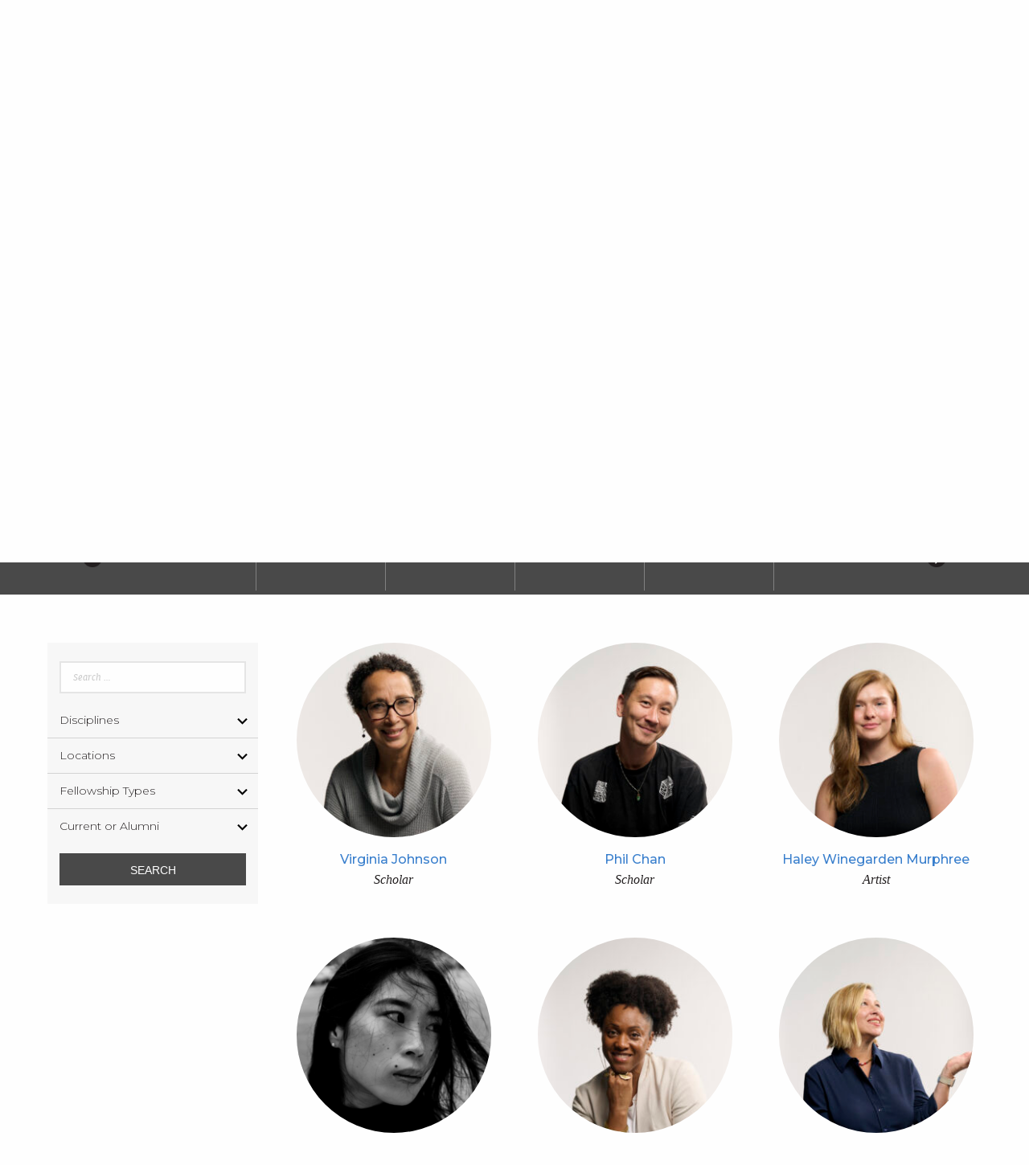

--- FILE ---
content_type: text/html; charset=UTF-8
request_url: https://balletcenter.nyu.edu/current_fellows/current-fellows/page/2/
body_size: 15223
content:
<!doctype html>
<html lang="en-US" class="no-js">
<head>
<meta charset="UTF-8">
<meta name="viewport" content="width=device-width, initial-scale=1">
<link rel="pingback" href="https://balletcenter.nyu.edu/xmlrpc.php">
<link href="https://fonts.googleapis.com/css?family=Montserrat:300,400,400i,500,700" rel="stylesheet">
<link rel="apple-touch-icon" sizes="57x57" href="https://balletcenter.nyu.edu/wp-content/themes/nyu-ballet/assets/images/favicons/apple-icon-57x57.png">
<link rel="apple-touch-icon" sizes="60x60" href="https://balletcenter.nyu.edu/wp-content/themes/nyu-ballet/assets/images/favicons/apple-icon-60x60.png">
<link rel="apple-touch-icon" sizes="72x72" href="https://balletcenter.nyu.edu/wp-content/themes/nyu-ballet/assets/images/favicons/apple-icon-72x72.png">
<link rel="apple-touch-icon" sizes="76x76" href="https://balletcenter.nyu.edu/wp-content/themes/nyu-ballet/assets/images/favicons/apple-icon-76x76.png">
<link rel="apple-touch-icon" sizes="114x114" href="https://balletcenter.nyu.edu/wp-content/themes/nyu-ballet/assets/images/favicons/apple-icon-114x114.png">
<link rel="apple-touch-icon" sizes="120x120" href="https://balletcenter.nyu.edu/wp-content/themes/nyu-ballet/assets/images/favicons/apple-icon-120x120.png">
<link rel="apple-touch-icon" sizes="144x144" href="https://balletcenter.nyu.edu/wp-content/themes/nyu-ballet/assets/images/favicons/apple-icon-144x144.png">
<link rel="apple-touch-icon" sizes="152x152" href="https://balletcenter.nyu.edu/wp-content/themes/nyu-ballet/assets/images/favicons/apple-icon-152x152.png">
<link rel="apple-touch-icon" sizes="180x180" href="https://balletcenter.nyu.edu/wp-content/themes/nyu-ballet/assets/images/favicons/apple-icon-180x180.png">
<link rel="icon" type="image/png" sizes="192x192"  href="https://balletcenter.nyu.edu/wp-content/themes/nyu-ballet/assets/images/favicons/android-icon-192x192.png">
<link rel="icon" type="image/png" sizes="32x32" href="https://balletcenter.nyu.edu/wp-content/themes/nyu-ballet/assets/images/favicons/favicon-32x32.png">
<link rel="icon" type="image/png" sizes="96x96" href="https://balletcenter.nyu.edu/wp-content/themes/nyu-ballet/assets/images/favicons/favicon-96x96.png">
<link rel="icon" type="image/png" sizes="16x16" href="https://balletcenter.nyu.edu/wp-content/themes/nyu-ballet/assets/images/favicons/favicon-16x16.png">
<link rel="manifest" href="https://balletcenter.nyu.edu/wp-content/themes/nyu-ballet/assets/images/favicons/manifest.json">
<meta name="msapplication-TileColor" content="#ffffff">
<meta name="msapplication-TileImage" content="https://balletcenter.nyu.edu/wp-content/themes/nyu-ballet/assets/images/favicons/ms-icon-144x144.png">
<meta name="theme-color" content="#ffffff">
<meta name='robots' content='index, follow, max-image-preview:large, max-snippet:-1, max-video-preview:-1' />
	<style>img:is([sizes="auto" i], [sizes^="auto," i]) { contain-intrinsic-size: 3000px 1500px }</style>
	
	<!-- This site is optimized with the Yoast SEO plugin v18.3 - https://yoast.com/wordpress/plugins/seo/ -->
	<title>Current Fellows Archives - Page 2 of 5 - The Center for Ballet and the Arts at NYU</title>
	<link rel="canonical" href="https://balletcenter.nyu.edu/current_fellows/current-fellows/page/2/" />
	<link rel="prev" href="https://balletcenter.nyu.edu/current_fellows/current-fellows/" />
	<link rel="next" href="https://balletcenter.nyu.edu/current_fellows/current-fellows/page/3/" />
	<meta property="og:locale" content="en_US" />
	<meta property="og:type" content="article" />
	<meta property="og:title" content="Current Fellows Archives - Page 2 of 5 - The Center for Ballet and the Arts at NYU" />
	<meta property="og:url" content="https://balletcenter.nyu.edu/current_fellows/current-fellows/" />
	<meta property="og:site_name" content="The Center for Ballet and the Arts at NYU" />
	<meta name="twitter:card" content="summary" />
	<script type="application/ld+json" class="yoast-schema-graph">{"@context":"https://schema.org","@graph":[{"@type":"WebSite","@id":"https://balletcenter.nyu.edu/#website","url":"https://balletcenter.nyu.edu/","name":"The Center for Ballet and the Arts at NYU","description":"","potentialAction":[{"@type":"SearchAction","target":{"@type":"EntryPoint","urlTemplate":"https://balletcenter.nyu.edu/?s={search_term_string}"},"query-input":"required name=search_term_string"}],"inLanguage":"en-US"},{"@type":"CollectionPage","@id":"https://balletcenter.nyu.edu/current_fellows/current-fellows/page/2/#webpage","url":"https://balletcenter.nyu.edu/current_fellows/current-fellows/page/2/","name":"Current Fellows Archives - Page 2 of 5 - The Center for Ballet and the Arts at NYU","isPartOf":{"@id":"https://balletcenter.nyu.edu/#website"},"breadcrumb":{"@id":"https://balletcenter.nyu.edu/current_fellows/current-fellows/page/2/#breadcrumb"},"inLanguage":"en-US","potentialAction":[{"@type":"ReadAction","target":["https://balletcenter.nyu.edu/current_fellows/current-fellows/page/2/"]}]},{"@type":"BreadcrumbList","@id":"https://balletcenter.nyu.edu/current_fellows/current-fellows/page/2/#breadcrumb","itemListElement":[{"@type":"ListItem","position":1,"name":"Home","item":"https://balletcenter.nyu.edu/"},{"@type":"ListItem","position":2,"name":"Current Fellows"}]}]}</script>
	<!-- / Yoast SEO plugin. -->


<link rel='dns-prefetch' href='//maxcdn.bootstrapcdn.com' />
<script type="text/javascript">
/* <![CDATA[ */
window._wpemojiSettings = {"baseUrl":"https:\/\/s.w.org\/images\/core\/emoji\/16.0.1\/72x72\/","ext":".png","svgUrl":"https:\/\/s.w.org\/images\/core\/emoji\/16.0.1\/svg\/","svgExt":".svg","source":{"concatemoji":"https:\/\/balletcenter.nyu.edu\/wp-includes\/js\/wp-emoji-release.min.js?ver=6.8.3"}};
/*! This file is auto-generated */
!function(s,n){var o,i,e;function c(e){try{var t={supportTests:e,timestamp:(new Date).valueOf()};sessionStorage.setItem(o,JSON.stringify(t))}catch(e){}}function p(e,t,n){e.clearRect(0,0,e.canvas.width,e.canvas.height),e.fillText(t,0,0);var t=new Uint32Array(e.getImageData(0,0,e.canvas.width,e.canvas.height).data),a=(e.clearRect(0,0,e.canvas.width,e.canvas.height),e.fillText(n,0,0),new Uint32Array(e.getImageData(0,0,e.canvas.width,e.canvas.height).data));return t.every(function(e,t){return e===a[t]})}function u(e,t){e.clearRect(0,0,e.canvas.width,e.canvas.height),e.fillText(t,0,0);for(var n=e.getImageData(16,16,1,1),a=0;a<n.data.length;a++)if(0!==n.data[a])return!1;return!0}function f(e,t,n,a){switch(t){case"flag":return n(e,"\ud83c\udff3\ufe0f\u200d\u26a7\ufe0f","\ud83c\udff3\ufe0f\u200b\u26a7\ufe0f")?!1:!n(e,"\ud83c\udde8\ud83c\uddf6","\ud83c\udde8\u200b\ud83c\uddf6")&&!n(e,"\ud83c\udff4\udb40\udc67\udb40\udc62\udb40\udc65\udb40\udc6e\udb40\udc67\udb40\udc7f","\ud83c\udff4\u200b\udb40\udc67\u200b\udb40\udc62\u200b\udb40\udc65\u200b\udb40\udc6e\u200b\udb40\udc67\u200b\udb40\udc7f");case"emoji":return!a(e,"\ud83e\udedf")}return!1}function g(e,t,n,a){var r="undefined"!=typeof WorkerGlobalScope&&self instanceof WorkerGlobalScope?new OffscreenCanvas(300,150):s.createElement("canvas"),o=r.getContext("2d",{willReadFrequently:!0}),i=(o.textBaseline="top",o.font="600 32px Arial",{});return e.forEach(function(e){i[e]=t(o,e,n,a)}),i}function t(e){var t=s.createElement("script");t.src=e,t.defer=!0,s.head.appendChild(t)}"undefined"!=typeof Promise&&(o="wpEmojiSettingsSupports",i=["flag","emoji"],n.supports={everything:!0,everythingExceptFlag:!0},e=new Promise(function(e){s.addEventListener("DOMContentLoaded",e,{once:!0})}),new Promise(function(t){var n=function(){try{var e=JSON.parse(sessionStorage.getItem(o));if("object"==typeof e&&"number"==typeof e.timestamp&&(new Date).valueOf()<e.timestamp+604800&&"object"==typeof e.supportTests)return e.supportTests}catch(e){}return null}();if(!n){if("undefined"!=typeof Worker&&"undefined"!=typeof OffscreenCanvas&&"undefined"!=typeof URL&&URL.createObjectURL&&"undefined"!=typeof Blob)try{var e="postMessage("+g.toString()+"("+[JSON.stringify(i),f.toString(),p.toString(),u.toString()].join(",")+"));",a=new Blob([e],{type:"text/javascript"}),r=new Worker(URL.createObjectURL(a),{name:"wpTestEmojiSupports"});return void(r.onmessage=function(e){c(n=e.data),r.terminate(),t(n)})}catch(e){}c(n=g(i,f,p,u))}t(n)}).then(function(e){for(var t in e)n.supports[t]=e[t],n.supports.everything=n.supports.everything&&n.supports[t],"flag"!==t&&(n.supports.everythingExceptFlag=n.supports.everythingExceptFlag&&n.supports[t]);n.supports.everythingExceptFlag=n.supports.everythingExceptFlag&&!n.supports.flag,n.DOMReady=!1,n.readyCallback=function(){n.DOMReady=!0}}).then(function(){return e}).then(function(){var e;n.supports.everything||(n.readyCallback(),(e=n.source||{}).concatemoji?t(e.concatemoji):e.wpemoji&&e.twemoji&&(t(e.twemoji),t(e.wpemoji)))}))}((window,document),window._wpemojiSettings);
/* ]]> */
</script>
<style id='wp-emoji-styles-inline-css' type='text/css'>

	img.wp-smiley, img.emoji {
		display: inline !important;
		border: none !important;
		box-shadow: none !important;
		height: 1em !important;
		width: 1em !important;
		margin: 0 0.07em !important;
		vertical-align: -0.1em !important;
		background: none !important;
		padding: 0 !important;
	}
</style>
<link rel='stylesheet' id='wp-block-library-css' href='https://balletcenter.nyu.edu/wp-includes/css/dist/block-library/style.min.css?ver=6.8.3' type='text/css' media='all' />
<style id='classic-theme-styles-inline-css' type='text/css'>
/*! This file is auto-generated */
.wp-block-button__link{color:#fff;background-color:#32373c;border-radius:9999px;box-shadow:none;text-decoration:none;padding:calc(.667em + 2px) calc(1.333em + 2px);font-size:1.125em}.wp-block-file__button{background:#32373c;color:#fff;text-decoration:none}
</style>
<style id='global-styles-inline-css' type='text/css'>
:root{--wp--preset--aspect-ratio--square: 1;--wp--preset--aspect-ratio--4-3: 4/3;--wp--preset--aspect-ratio--3-4: 3/4;--wp--preset--aspect-ratio--3-2: 3/2;--wp--preset--aspect-ratio--2-3: 2/3;--wp--preset--aspect-ratio--16-9: 16/9;--wp--preset--aspect-ratio--9-16: 9/16;--wp--preset--color--black: #000000;--wp--preset--color--cyan-bluish-gray: #abb8c3;--wp--preset--color--white: #ffffff;--wp--preset--color--pale-pink: #f78da7;--wp--preset--color--vivid-red: #cf2e2e;--wp--preset--color--luminous-vivid-orange: #ff6900;--wp--preset--color--luminous-vivid-amber: #fcb900;--wp--preset--color--light-green-cyan: #7bdcb5;--wp--preset--color--vivid-green-cyan: #00d084;--wp--preset--color--pale-cyan-blue: #8ed1fc;--wp--preset--color--vivid-cyan-blue: #0693e3;--wp--preset--color--vivid-purple: #9b51e0;--wp--preset--gradient--vivid-cyan-blue-to-vivid-purple: linear-gradient(135deg,rgba(6,147,227,1) 0%,rgb(155,81,224) 100%);--wp--preset--gradient--light-green-cyan-to-vivid-green-cyan: linear-gradient(135deg,rgb(122,220,180) 0%,rgb(0,208,130) 100%);--wp--preset--gradient--luminous-vivid-amber-to-luminous-vivid-orange: linear-gradient(135deg,rgba(252,185,0,1) 0%,rgba(255,105,0,1) 100%);--wp--preset--gradient--luminous-vivid-orange-to-vivid-red: linear-gradient(135deg,rgba(255,105,0,1) 0%,rgb(207,46,46) 100%);--wp--preset--gradient--very-light-gray-to-cyan-bluish-gray: linear-gradient(135deg,rgb(238,238,238) 0%,rgb(169,184,195) 100%);--wp--preset--gradient--cool-to-warm-spectrum: linear-gradient(135deg,rgb(74,234,220) 0%,rgb(151,120,209) 20%,rgb(207,42,186) 40%,rgb(238,44,130) 60%,rgb(251,105,98) 80%,rgb(254,248,76) 100%);--wp--preset--gradient--blush-light-purple: linear-gradient(135deg,rgb(255,206,236) 0%,rgb(152,150,240) 100%);--wp--preset--gradient--blush-bordeaux: linear-gradient(135deg,rgb(254,205,165) 0%,rgb(254,45,45) 50%,rgb(107,0,62) 100%);--wp--preset--gradient--luminous-dusk: linear-gradient(135deg,rgb(255,203,112) 0%,rgb(199,81,192) 50%,rgb(65,88,208) 100%);--wp--preset--gradient--pale-ocean: linear-gradient(135deg,rgb(255,245,203) 0%,rgb(182,227,212) 50%,rgb(51,167,181) 100%);--wp--preset--gradient--electric-grass: linear-gradient(135deg,rgb(202,248,128) 0%,rgb(113,206,126) 100%);--wp--preset--gradient--midnight: linear-gradient(135deg,rgb(2,3,129) 0%,rgb(40,116,252) 100%);--wp--preset--font-size--small: 13px;--wp--preset--font-size--medium: 20px;--wp--preset--font-size--large: 36px;--wp--preset--font-size--x-large: 42px;--wp--preset--spacing--20: 0.44rem;--wp--preset--spacing--30: 0.67rem;--wp--preset--spacing--40: 1rem;--wp--preset--spacing--50: 1.5rem;--wp--preset--spacing--60: 2.25rem;--wp--preset--spacing--70: 3.38rem;--wp--preset--spacing--80: 5.06rem;--wp--preset--shadow--natural: 6px 6px 9px rgba(0, 0, 0, 0.2);--wp--preset--shadow--deep: 12px 12px 50px rgba(0, 0, 0, 0.4);--wp--preset--shadow--sharp: 6px 6px 0px rgba(0, 0, 0, 0.2);--wp--preset--shadow--outlined: 6px 6px 0px -3px rgba(255, 255, 255, 1), 6px 6px rgba(0, 0, 0, 1);--wp--preset--shadow--crisp: 6px 6px 0px rgba(0, 0, 0, 1);}:where(.is-layout-flex){gap: 0.5em;}:where(.is-layout-grid){gap: 0.5em;}body .is-layout-flex{display: flex;}.is-layout-flex{flex-wrap: wrap;align-items: center;}.is-layout-flex > :is(*, div){margin: 0;}body .is-layout-grid{display: grid;}.is-layout-grid > :is(*, div){margin: 0;}:where(.wp-block-columns.is-layout-flex){gap: 2em;}:where(.wp-block-columns.is-layout-grid){gap: 2em;}:where(.wp-block-post-template.is-layout-flex){gap: 1.25em;}:where(.wp-block-post-template.is-layout-grid){gap: 1.25em;}.has-black-color{color: var(--wp--preset--color--black) !important;}.has-cyan-bluish-gray-color{color: var(--wp--preset--color--cyan-bluish-gray) !important;}.has-white-color{color: var(--wp--preset--color--white) !important;}.has-pale-pink-color{color: var(--wp--preset--color--pale-pink) !important;}.has-vivid-red-color{color: var(--wp--preset--color--vivid-red) !important;}.has-luminous-vivid-orange-color{color: var(--wp--preset--color--luminous-vivid-orange) !important;}.has-luminous-vivid-amber-color{color: var(--wp--preset--color--luminous-vivid-amber) !important;}.has-light-green-cyan-color{color: var(--wp--preset--color--light-green-cyan) !important;}.has-vivid-green-cyan-color{color: var(--wp--preset--color--vivid-green-cyan) !important;}.has-pale-cyan-blue-color{color: var(--wp--preset--color--pale-cyan-blue) !important;}.has-vivid-cyan-blue-color{color: var(--wp--preset--color--vivid-cyan-blue) !important;}.has-vivid-purple-color{color: var(--wp--preset--color--vivid-purple) !important;}.has-black-background-color{background-color: var(--wp--preset--color--black) !important;}.has-cyan-bluish-gray-background-color{background-color: var(--wp--preset--color--cyan-bluish-gray) !important;}.has-white-background-color{background-color: var(--wp--preset--color--white) !important;}.has-pale-pink-background-color{background-color: var(--wp--preset--color--pale-pink) !important;}.has-vivid-red-background-color{background-color: var(--wp--preset--color--vivid-red) !important;}.has-luminous-vivid-orange-background-color{background-color: var(--wp--preset--color--luminous-vivid-orange) !important;}.has-luminous-vivid-amber-background-color{background-color: var(--wp--preset--color--luminous-vivid-amber) !important;}.has-light-green-cyan-background-color{background-color: var(--wp--preset--color--light-green-cyan) !important;}.has-vivid-green-cyan-background-color{background-color: var(--wp--preset--color--vivid-green-cyan) !important;}.has-pale-cyan-blue-background-color{background-color: var(--wp--preset--color--pale-cyan-blue) !important;}.has-vivid-cyan-blue-background-color{background-color: var(--wp--preset--color--vivid-cyan-blue) !important;}.has-vivid-purple-background-color{background-color: var(--wp--preset--color--vivid-purple) !important;}.has-black-border-color{border-color: var(--wp--preset--color--black) !important;}.has-cyan-bluish-gray-border-color{border-color: var(--wp--preset--color--cyan-bluish-gray) !important;}.has-white-border-color{border-color: var(--wp--preset--color--white) !important;}.has-pale-pink-border-color{border-color: var(--wp--preset--color--pale-pink) !important;}.has-vivid-red-border-color{border-color: var(--wp--preset--color--vivid-red) !important;}.has-luminous-vivid-orange-border-color{border-color: var(--wp--preset--color--luminous-vivid-orange) !important;}.has-luminous-vivid-amber-border-color{border-color: var(--wp--preset--color--luminous-vivid-amber) !important;}.has-light-green-cyan-border-color{border-color: var(--wp--preset--color--light-green-cyan) !important;}.has-vivid-green-cyan-border-color{border-color: var(--wp--preset--color--vivid-green-cyan) !important;}.has-pale-cyan-blue-border-color{border-color: var(--wp--preset--color--pale-cyan-blue) !important;}.has-vivid-cyan-blue-border-color{border-color: var(--wp--preset--color--vivid-cyan-blue) !important;}.has-vivid-purple-border-color{border-color: var(--wp--preset--color--vivid-purple) !important;}.has-vivid-cyan-blue-to-vivid-purple-gradient-background{background: var(--wp--preset--gradient--vivid-cyan-blue-to-vivid-purple) !important;}.has-light-green-cyan-to-vivid-green-cyan-gradient-background{background: var(--wp--preset--gradient--light-green-cyan-to-vivid-green-cyan) !important;}.has-luminous-vivid-amber-to-luminous-vivid-orange-gradient-background{background: var(--wp--preset--gradient--luminous-vivid-amber-to-luminous-vivid-orange) !important;}.has-luminous-vivid-orange-to-vivid-red-gradient-background{background: var(--wp--preset--gradient--luminous-vivid-orange-to-vivid-red) !important;}.has-very-light-gray-to-cyan-bluish-gray-gradient-background{background: var(--wp--preset--gradient--very-light-gray-to-cyan-bluish-gray) !important;}.has-cool-to-warm-spectrum-gradient-background{background: var(--wp--preset--gradient--cool-to-warm-spectrum) !important;}.has-blush-light-purple-gradient-background{background: var(--wp--preset--gradient--blush-light-purple) !important;}.has-blush-bordeaux-gradient-background{background: var(--wp--preset--gradient--blush-bordeaux) !important;}.has-luminous-dusk-gradient-background{background: var(--wp--preset--gradient--luminous-dusk) !important;}.has-pale-ocean-gradient-background{background: var(--wp--preset--gradient--pale-ocean) !important;}.has-electric-grass-gradient-background{background: var(--wp--preset--gradient--electric-grass) !important;}.has-midnight-gradient-background{background: var(--wp--preset--gradient--midnight) !important;}.has-small-font-size{font-size: var(--wp--preset--font-size--small) !important;}.has-medium-font-size{font-size: var(--wp--preset--font-size--medium) !important;}.has-large-font-size{font-size: var(--wp--preset--font-size--large) !important;}.has-x-large-font-size{font-size: var(--wp--preset--font-size--x-large) !important;}
:where(.wp-block-post-template.is-layout-flex){gap: 1.25em;}:where(.wp-block-post-template.is-layout-grid){gap: 1.25em;}
:where(.wp-block-columns.is-layout-flex){gap: 2em;}:where(.wp-block-columns.is-layout-grid){gap: 2em;}
:root :where(.wp-block-pullquote){font-size: 1.5em;line-height: 1.6;}
</style>
<link rel='stylesheet' id='searchandfilter-css' href='https://balletcenter.nyu.edu/wp-content/plugins/search-filter/style.css?ver=1' type='text/css' media='all' />
<link rel='stylesheet' id='wp-fullcalendar-css' href='https://balletcenter.nyu.edu/wp-content/plugins/wp-fullcalendar/includes/css/main.css?ver=1.5' type='text/css' media='all' />
<link rel='stylesheet' id='wp-fullcalendar-tippy-light-border-css' href='https://balletcenter.nyu.edu/wp-content/plugins/wp-fullcalendar/includes/css/tippy/light-border.css?ver=1.5' type='text/css' media='all' />
<link rel='stylesheet' id='jquery-ui-css' href='https://balletcenter.nyu.edu/wp-content/plugins/wp-fullcalendar/includes/css/jquery-ui/ui-lightness/jquery-ui.min.css?ver=1.5' type='text/css' media='all' />
<link rel='stylesheet' id='jquery-ui-theme-css' href='https://balletcenter.nyu.edu/wp-content/plugins/wp-fullcalendar/includes/css/jquery-ui/ui-lightness/theme.css?ver=1.5' type='text/css' media='all' />
<link rel='stylesheet' id='font-awesome-css' href='//maxcdn.bootstrapcdn.com/font-awesome/4.7.0/css/font-awesome.min.css?ver=4.7.0' type='text/css' media='all' />
<link rel='stylesheet' id='h5bs-theme-css' href='https://balletcenter.nyu.edu/wp-content/themes/nyu-ballet/assets/stylesheets/theme.css?ver=3.8.9' type='text/css' media='all' />
<link rel='stylesheet' id='h5bs-custom-css' href='https://balletcenter.nyu.edu/wp-content/themes/nyu-ballet/custom.css?ver=3.8.3' type='text/css' media='all' />
<link rel='stylesheet' id='dflip-icons-style-css' href='https://balletcenter.nyu.edu/wp-content/plugins/3d-flipbook-dflip-lite/assets/css/themify-icons.min.css?ver=1.7.30' type='text/css' media='all' />
<link rel='stylesheet' id='dflip-style-css' href='https://balletcenter.nyu.edu/wp-content/plugins/3d-flipbook-dflip-lite/assets/css/dflip.min.css?ver=1.7.30' type='text/css' media='all' />
<script type="text/javascript" src="https://balletcenter.nyu.edu/wp-content/plugins/svg-support/vendor/DOMPurify/DOMPurify.min.js?ver=1.0.1" id="bodhi-dompurify-library-js"></script>
<script type="text/javascript" src="https://balletcenter.nyu.edu/wp-includes/js/jquery/jquery.min.js?ver=3.7.1" id="jquery-core-js"></script>
<script type="text/javascript" src="https://balletcenter.nyu.edu/wp-includes/js/jquery/jquery-migrate.min.js?ver=3.4.1" id="jquery-migrate-js"></script>
<script type="text/javascript" src="https://balletcenter.nyu.edu/wp-content/plugins/stop-user-enumeration/frontend/js/frontend.js?ver=1.3.22" id="stop-user-enumeration-js"></script>
<script type="text/javascript" src="https://balletcenter.nyu.edu/wp-content/plugins/svg-support/js/min/svgs-inline-min.js?ver=1.0.1" id="bodhi_svg_inline-js"></script>
<script type="text/javascript" id="bodhi_svg_inline-js-after">
/* <![CDATA[ */
cssTarget="img.style-svg";ForceInlineSVGActive="false";frontSanitizationEnabled="on";
/* ]]> */
</script>
<script type="text/javascript" src="https://balletcenter.nyu.edu/wp-includes/js/jquery/ui/core.min.js?ver=1.13.3" id="jquery-ui-core-js"></script>
<script type="text/javascript" src="https://balletcenter.nyu.edu/wp-includes/js/jquery/ui/menu.min.js?ver=1.13.3" id="jquery-ui-menu-js"></script>
<script type="text/javascript" src="https://balletcenter.nyu.edu/wp-includes/js/jquery/ui/selectmenu.min.js?ver=1.13.3" id="jquery-ui-selectmenu-js"></script>
<script type="text/javascript" src="https://balletcenter.nyu.edu/wp-includes/js/jquery/ui/tooltip.min.js?ver=1.13.3" id="jquery-ui-tooltip-js"></script>
<script type="text/javascript" src="https://balletcenter.nyu.edu/wp-includes/js/dist/vendor/moment.min.js?ver=2.30.1" id="moment-js"></script>
<script type="text/javascript" id="moment-js-after">
/* <![CDATA[ */
moment.updateLocale( 'en_US', {"months":["January","February","March","April","May","June","July","August","September","October","November","December"],"monthsShort":["Jan","Feb","Mar","Apr","May","Jun","Jul","Aug","Sep","Oct","Nov","Dec"],"weekdays":["Sunday","Monday","Tuesday","Wednesday","Thursday","Friday","Saturday"],"weekdaysShort":["Sun","Mon","Tue","Wed","Thu","Fri","Sat"],"week":{"dow":0},"longDateFormat":{"LT":"g:i a","LTS":null,"L":null,"LL":"F j, Y","LLL":"F j, Y g:i a","LLLL":null}} );
/* ]]> */
</script>
<script type="text/javascript" id="wp-fullcalendar-js-extra">
/* <![CDATA[ */
var WPFC = {"ajaxurl":"https:\/\/balletcenter.nyu.edu\/wp-admin\/admin-ajax.php?action=WP_FullCalendar","firstDay":"0","wpfc_theme":"jquery-ui","wpfc_limit":"1","wpfc_limit_txt":"","timeFormat":"D","defaultView":"month","weekends":"true","header":{"left":"prev,next today","center":"title","right":"basicWeek"},"wpfc_qtips":"1","tippy_theme":"light-border","tippy_placement":"bottom","tippy_loading":"Loading..."};
/* ]]> */
</script>
<script type="text/javascript" src="https://balletcenter.nyu.edu/wp-content/plugins/wp-fullcalendar/includes/js/main.js?ver=1.5" id="wp-fullcalendar-js"></script>
<link rel="https://api.w.org/" href="https://balletcenter.nyu.edu/wp-json/" /><script data-cfasync="false"> var dFlipLocation = "https://balletcenter.nyu.edu/wp-content/plugins/3d-flipbook-dflip-lite/assets/"; var dFlipWPGlobal = {"text":{"toggleSound":"Turn on\/off Sound","toggleThumbnails":"Toggle Thumbnails","toggleOutline":"Toggle Outline\/Bookmark","previousPage":"Previous Page","nextPage":"Next Page","toggleFullscreen":"Toggle Fullscreen","zoomIn":"Zoom In","zoomOut":"Zoom Out","toggleHelp":"Toggle Help","singlePageMode":"Single Page Mode","doublePageMode":"Double Page Mode","downloadPDFFile":"Download PDF File","gotoFirstPage":"Goto First Page","gotoLastPage":"Goto Last Page","share":"Share","mailSubject":"I wanted you to see this FlipBook","mailBody":"Check out this site {{url}}","loading":"DearFlip: Loading "},"moreControls":"download,pageMode,startPage,endPage,sound","hideControls":"","scrollWheel":"true","backgroundColor":"#777","backgroundImage":"","height":"auto","paddingLeft":"20","paddingRight":"20","controlsPosition":"bottom","duration":800,"soundEnable":"true","enableDownload":"true","enableAnnotation":"false","enableAnalytics":"false","webgl":"true","hard":"none","maxTextureSize":"1600","rangeChunkSize":"524288","zoomRatio":1.5,"stiffness":3,"pageMode":"0","singlePageMode":"0","pageSize":"0","autoPlay":"false","autoPlayDuration":5000,"autoPlayStart":"false","linkTarget":"2","sharePrefix":"dearflip-"};</script>		<style type="text/css" id="wp-custom-css">
			.embed-container {
  position: relative;
  padding-bottom: 56.25%;
  overflow: hidden;
  max-width: 100%;
	height: auto;
	text-align:center;
}

.embed-container iframe,
.embed-container object,
.embed-container embed {
  position: absolute;
  top: 0;
  left: 0;
  width: 100%;
  height: 100%;
}		</style>
		</head>

<body id="index" class="archive paged tax-current_fellows term-current-fellows term-41 paged-2 wp-theme-nyu-ballet loading home-1">
    <a href="#maincontent" id="skiptomain" tabindex="1">Skip to Main Content</a>
    
    <nav class="nav-mobile" aria-label="Mobile primary navigation">
        <div class="nav-mobile__toggle">
          <a href="/">
            <img src="https://balletcenter.nyu.edu/wp-content/themes/nyu-ballet/assets/images/logo-nyu.png" class="nyu-logo" alt="NYU Logo">
            <img src="https://balletcenter.nyu.edu/wp-content/themes/nyu-ballet/assets/images/logo.png" alt="NYU Center for Ballet and Arts Logo">
          </a>
          <span class="fa fa-bars" aria-hidden="true"></span>
        </div>
        <ul id="nav-mobile" class="nav-mobile nav group"><li id="menu-item-3498" class="menu-item menu-item-type-custom menu-item-object-custom menu-item-has-children menu-item-3498"><a href="/the-center">The Center</a>
<ul class="sub-menu">
	<li id="menu-item-18111" class="menu-item menu-item-type-post_type menu-item-object-page menu-item-18111"><a href="https://balletcenter.nyu.edu/reports/">Annual Reports</a></li>
</ul>
</li>
<li id="menu-item-3499" class="menu-item menu-item-type-custom menu-item-object-custom menu-item-3499"><a href="/discover">Discover</a></li>
<li id="menu-item-3500" class="menu-item menu-item-type-custom menu-item-object-custom menu-item-has-children menu-item-3500"><a href="/fellowships">Fellowships</a>
<ul class="sub-menu">
	<li id="menu-item-3501" class="menu-item menu-item-type-custom menu-item-object-custom menu-item-3501"><a href="/fellows">Fellows</a></li>
</ul>
</li>
<li id="menu-item-3502" class="menu-item menu-item-type-custom menu-item-object-custom menu-item-3502"><a href="/events">Events</a></li>
<li id="menu-item-3193" class="menu-item menu-item-type-gs_sim menu-item-object-gs_sim menu-item-3193"><li class="li-icon-search js--icon-search-mob">
    <svg xmlns="https://www.w3.org/2000/svg" xmlns:xlink="https://www.w3.org/1999/xlink" version="1.1" id="Layer_1" x="0px" y="0px" viewBox="0 0 26 26" style="enable-background:new 0 0 26 26;" xml:space="preserve" class="icon-search">
        <style type="text/css">
            .st0{fill:none;stroke:#FFFFFF;stroke-miterlimit:10;}
            .st1{fill:#FFFFFF;}
        </style>
        <circle class="st0" cx="13" cy="13" r="12.5"></circle>
        <path class="st1" d="M19.5,8.5l-1.2-1.2l-4.9,4.9L8.5,7.3L7.3,8.5l4.9,4.9l-4.9,4.9l1.2,1.2l4.9-4.9l4.9,4.9l1.2-1.2l-4.9-4.9  L19.5,8.5z"></path>
        <path class="st1" d="M16,14.8h-0.6l-0.2-0.2c0.8-0.9,1.3-2.1,1.3-3.4c0-2.9-2.3-5.2-5.2-5.2S6,8.3,6,11.2s2.3,5.2,5.2,5.2  c1.3,0,2.5-0.5,3.4-1.3l0.2,0.2V16l4,4l1.2-1.2L16,14.8z M11.2,14.8c-2,0-3.6-1.6-3.6-3.6s1.6-3.6,3.6-3.6s3.6,1.6,3.6,3.6  S13.2,14.8,11.2,14.8z"></path>
    </svg>
</li></li>
</ul>    </nav>

    <header class="header site-header">
        <div class="site-header__overlay"></div>
        <div class="search-top js--search">
	<form method="GET" action="/search">
		<input type="hidden" id="cbasec" name="cbasec" value="5ef9f203e8" /><input type="hidden" name="_wp_http_referer" value="/current_fellows/current-fellows/page/2/" />		<input type="text" name="textSearch" placeholder="Search..." tabindex="-1">
		<input type="submit" name="buttonSearch" value="Search" tabindex="-1">
	</form>
</div>
        <div class="header-container js--header-container">
            <a href="https://balletcenter.nyu.edu" class="logo home-logo">
                <span class="logo-inner logo-inner-nyu"><img src="https://balletcenter.nyu.edu/wp-content/themes/nyu-ballet/assets/images/logo-nyu.png" alt="NYU Logo"></span>
                <span class="logo-inner logo-inner-cba"><img src="https://balletcenter.nyu.edu/wp-content/themes/nyu-ballet/assets/images/logo.png" alt="NYU Center for Ballet and Arts Logo"></span>
            </a>
            
<div class="header-rows">
    <!-- Top Left Naviagtion -->
    <div class="nav-top">
        <nav class="nav-top__left text-center" aria-label="Navigation for supporters, questions, and contact pages">
            <ul id="nav-main" class="dropdown menu nav-main nav group"><li id="menu-item-4166" class="menu-item menu-item-type-custom menu-item-object-custom menu-item-4166"><a href="https://www.youtube.com/channel/UCtJ_4u46Oa0fi1Z3eviWrzw">Watch Events</a></li>
<li id="menu-item-3335" class="menu-item menu-item-type-post_type menu-item-object-page menu-item-3335"><a href="https://balletcenter.nyu.edu/our-supporters/">Supporters</a></li>
<li id="menu-item-7" class="menu-item menu-item-type-custom menu-item-object-custom menu-item-7"><a href="/faqs">FAQs</a></li>
<li id="menu-item-8" class="menu-item menu-item-type-custom menu-item-object-custom menu-item-8"><a href="/contact">Contact</a></li>
</ul>            <div class="connector-line"></div>
        </nav>
        <nav class="nav-top__right" aria-label="Navigation for application page">
            <ul>
                                                                        <li class="js--icon-search">
                    <!-- Setting the ID here makes it unique from the mobile search icon, which defaults to Layer_1 -->
<svg xmlns="http://www.w3.org/2000/svg" xmlns:xlink="http://www.w3.org/1999/xlink" version="1.1" tabindex="0" id="searchIcon" x="0px" y="0px" viewBox="0 0 26 26" style="enable-background:new 0 0 26 26;" xml:space="preserve" class="icon-search icon-search--abs">
    <style type="text/css">
        .st0{fill:none;stroke:#FFFFFF;stroke-miterlimit:10;}
        .st1{fill:#FFFFFF;}
    </style>
    <circle class="st0" cx="13" cy="13" r="12.5"></circle>
    <path class="st1" d="M19.5,8.5l-1.2-1.2l-4.9,4.9L8.5,7.3L7.3,8.5l4.9,4.9l-4.9,4.9l1.2,1.2l4.9-4.9l4.9,4.9l1.2-1.2l-4.9-4.9  L19.5,8.5z"></path>
    <path class="st1" d="M16,14.8h-0.6l-0.2-0.2c0.8-0.9,1.3-2.1,1.3-3.4c0-2.9-2.3-5.2-5.2-5.2S6,8.3,6,11.2s2.3,5.2,5.2,5.2  c1.3,0,2.5-0.5,3.4-1.3l0.2,0.2V16l4,4l1.2-1.2L16,14.8z M11.2,14.8c-2,0-3.6-1.6-3.6-3.6s1.6-3.6,3.6-3.6s3.6,1.6,3.6,3.6  S13.2,14.8,11.2,14.8z"></path>
</svg>
                </li>
            </ul>
        </nav>
    </div>
</div>
            <!-- Black Navbar Navigation -->
<div class="navbar">
    <div class="inner-navbar">
        <div class="row">

            <!-- Logo on Left -->
            <div class="navbar__left medium-4 columns">
                <a href="https://balletcenter.nyu.edu" class="ny-logo">
                    <img src="https://balletcenter.nyu.edu/wp-content/themes/nyu-ballet/assets/images/logo-nyu.png" width="40" height="auto" alt="NYU CBA Logo">
                    <img src="https://balletcenter.nyu.edu/wp-content/themes/nyu-ballet/assets/images/logo.png" width="220" height="auto" alt="The Center For Ballet And The Arts">
                </a>
            </div>

            <!-- Right Navigation -->
            <nav class="navbar__right medium-8 columns" aria-label="Sticky primary navigation">
                <ul id="nav-sub" class="nav-sub nav group"><li id="menu-item-9" class="menu-item menu-item-type-custom menu-item-object-custom menu-item-has-children menu-item-9"><a href="/the-center">The Center</a>
<ul class="sub-menu">
	<li id="menu-item-17136" class="menu-item menu-item-type-post_type menu-item-object-page menu-item-17136"><a href="https://balletcenter.nyu.edu/the-center/">Our Administration</a></li>
	<li id="menu-item-17135" class="menu-item menu-item-type-post_type menu-item-object-page menu-item-17135"><a href="https://balletcenter.nyu.edu/our-story/">Our Story</a></li>
	<li id="menu-item-18112" class="menu-item menu-item-type-post_type menu-item-object-page menu-item-18112"><a href="https://balletcenter.nyu.edu/reports/">Annual Reports</a></li>
</ul>
</li>
<li id="menu-item-10" class="menu-item menu-item-type-custom menu-item-object-custom menu-item-has-children menu-item-10"><a href="/discover">Discover</a>
<ul class="sub-menu">
	<li id="menu-item-18123" class="menu-item menu-item-type-post_type menu-item-object-post menu-item-18123"><a href="https://balletcenter.nyu.edu/cba-fellows-published-and-presented-works/">CBA Fellows: Published and Presented Works</a></li>
</ul>
</li>
<li id="menu-item-11" class="menu-item menu-item-type-custom menu-item-object-custom menu-item-has-children menu-item-11"><a href="/fellowships">Fellowships</a>
<ul class="sub-menu">
	<li id="menu-item-3177" class="menu-item menu-item-type-custom menu-item-object-custom menu-item-3177"><a href="/fellowships/#about">About</a></li>
	<li id="menu-item-3178" class="menu-item menu-item-type-custom menu-item-object-custom menu-item-3178"><a href="/fellows">Fellows</a></li>
</ul>
</li>
<li id="menu-item-12" class="menu-item menu-item-type-custom menu-item-object-custom menu-item-12"><a href="/events">Events</a></li>
</ul>            </nav>
        </div><!-- .row -->
    </div>
</div><!-- .navbar -->
        </div>

<script>
jQuery(document).ready(function($) {
    $('html, body').animate({
        scrollTop: $(".search-nav").offset().top - 100
    }, 1000);
})
</script>

    
    <style>
        .header { background-image: url(https://balletcenter.nyu.edu/wp-content/uploads/2025/02/Brandon-Stirling-Baker-Erin-Baiano-41-scaled.jpg); }
    </style>



<div class="home-hero hero section">
    <div class="message">

        <!-- Categories -->
        
        <!-- Avatar -->
        
        <!-- Heading -->
                    <p>&nbsp;</p>
<p>Please note: The biographical information in our fellows&#8217; profiles is accurate as of the fellowship year indicated for each fellow.</p>
        
        <!-- Paragraph -->
        
        
    
    </div>
</div><!-- .home-hero -->

<div class="navbar__bottom-line row expanded">
    <table>
        <tr>
            <td class="line" width="50%"></td>
            <!-- Since the down arrow is decorative, it is best to make it part of the background image instead of as a seperate image -->
            <td class="content" style="width:19px;height:11px;background-repeat:no-repeat;margin:0px 3px 20px 3px;display:inline-block;background-image: url(https://balletcenter.nyu.edu/wp-content/themes/nyu-ballet/assets/images/arrow-down2.png);">
                                    <style media="screen">
                        .navbar__bottom-line .content {
                            top: 25px;
                            font-size: 50px;
                        }
                        .navbar__bottom-line img {
                          width: 20px;
                          height: auto;
                          max-width: none;
                        }
                    </style>
                    <!-- <img src="https://balletcenter.nyu.edu/wp-content/themes/nyu-ballet/assets/images/arrow-down2.png" alt="" width="50" height="auto"> -->
                            </td>
            <td class="line" width="50%"></td>
        </tr>
    </table>
</div>
</header>


<div class="content-wrap archive-content" role="main" id="maincontent">

<nav class="season-select" aria-label="Navigate to alumni by season">
<div class="season-slider-container">
                        <a href="/seasons/2023-2024"  class="season-slide">2023-2024</a>

                        <a href="/seasons/2024-2025"  class="season-slide">2024-2025</a>

                        <a href="/seasons/2025-2026"  class="season-slide">2025-2026</a>

                        <a href="/seasons/2022-2023"  class="season-slide">2022-2023</a>

                        <a href="/seasons/2021-2022"  class="season-slide">2021-2022</a>

                        <a href="/seasons/summer-2021"  class="season-slide">Summer 2021</a>

                        <a href="/seasons/spring-2021"  class="season-slide">Spring 2021</a>

                        <a href="/seasons/fall-2020"  class="season-slide">Fall 2020</a>

                        <a href="/seasons/spring-2020"  class="season-slide">Spring 2020</a>

                        <a href="/seasons/fall-2019"  class="season-slide">Fall 2019</a>

                        <a href="/seasons/summer-2019"  class="season-slide">Summer 2019</a>

                        <a href="/seasons/spring-2019"  class="season-slide">Spring 2019</a>

                        <a href="/seasons/fall-2018"  class="season-slide">Fall 2018</a>

                        <a href="/seasons/summer-2018"  class="season-slide">Summer 2018</a>

                        <a href="/seasons/spring-2018"  class="season-slide">Spring 2018</a>

                        <a href="/seasons/fall-2017"  class="season-slide">Fall 2017</a>

                        <a href="/seasons/summer-2017"  class="season-slide">Summer 2017</a>

                        <a href="/seasons/spring-2017"  class="season-slide">Spring 2017</a>

                        <a href="/seasons/fall-2016"  class="season-slide">Fall 2016</a>

                        <a href="/seasons/summer-2016"  class="season-slide">Summer 2016</a>

                        <a href="/seasons/spring-2016"  class="season-slide">Spring 2016</a>

                        <a href="/seasons/fall-2015"  class="season-slide">Fall 2015</a>

                        <a href="/seasons/spring-2015"  class="season-slide">Spring 2015</a>

                        <a href="/seasons/fall-2014"  class="season-slide">Fall 2014</a>

        </div>
</nav>

    <!-- Fellows Index -->
    <section class="fellows-index padding" aria-label="Our Fellows">
        <div class="row">
            <div class="column large-3">
                <!-- Nav Search -->
<nav class="row columns search-nav" aria-label="Filter and search fellows">
    <div class="searchandfilter-top">
        
				<form action="" method="post" class="searchandfilter">
					<div><ul><li><input type="text" name="ofsearch" placeholder="Search &hellip;" value=""></li><li><h4>Disciplines</h4><ul>	<li class="cat-item cat-item-179"><label><input type='checkbox' name='ofdisciplines[]' value='179' /> Actor/Actress</label>
</li>
	<li class="cat-item cat-item-313"><label><input type='checkbox' name='ofdisciplines[]' value='313' /> African American Literature</label>
</li>
	<li class="cat-item cat-item-180"><label><input type='checkbox' name='ofdisciplines[]' value='180' /> Art Historian</label>
</li>
	<li class="cat-item cat-item-104"><label><input type='checkbox' name='ofdisciplines[]' value='104' /> Artist</label>
</li>
	<li class="cat-item cat-item-211"><label><input type='checkbox' name='ofdisciplines[]' value='211' /> Artistic Director</label>
</li>
	<li class="cat-item cat-item-181"><label><input type='checkbox' name='ofdisciplines[]' value='181' /> Choreographer</label>
</li>
	<li class="cat-item cat-item-182"><label><input type='checkbox' name='ofdisciplines[]' value='182' /> Classicist</label>
</li>
	<li class="cat-item cat-item-183"><label><input type='checkbox' name='ofdisciplines[]' value='183' /> Composer</label>
</li>
	<li class="cat-item cat-item-308"><label><input type='checkbox' name='ofdisciplines[]' value='308' /> Conductor</label>
</li>
	<li class="cat-item cat-item-184"><label><input type='checkbox' name='ofdisciplines[]' value='184' /> Critic</label>
</li>
	<li class="cat-item cat-item-300"><label><input type='checkbox' name='ofdisciplines[]' value='300' /> Dance Artist</label>
</li>
	<li class="cat-item cat-item-264"><label><input type='checkbox' name='ofdisciplines[]' value='264' /> Dance Historian</label>
</li>
	<li class="cat-item cat-item-185"><label><input type='checkbox' name='ofdisciplines[]' value='185' /> Dancer</label>
</li>
	<li class="cat-item cat-item-186"><label><input type='checkbox' name='ofdisciplines[]' value='186' /> Designer</label>
</li>
	<li class="cat-item cat-item-206"><label><input type='checkbox' name='ofdisciplines[]' value='206' /> Director/Producer</label>
</li>
	<li class="cat-item cat-item-316"><label><input type='checkbox' name='ofdisciplines[]' value='316' /> Disability Studies</label>
</li>
	<li class="cat-item cat-item-285"><label><input type='checkbox' name='ofdisciplines[]' value='285' /> Editor</label>
</li>
	<li class="cat-item cat-item-229"><label><input type='checkbox' name='ofdisciplines[]' value='229' /> English Literature</label>
</li>
	<li class="cat-item cat-item-265"><label><input type='checkbox' name='ofdisciplines[]' value='265' /> Executive Producer Emeritus</label>
</li>
	<li class="cat-item cat-item-187"><label><input type='checkbox' name='ofdisciplines[]' value='187' /> Filmmaker</label>
</li>
	<li class="cat-item cat-item-314"><label><input type='checkbox' name='ofdisciplines[]' value='314' /> Gender</label>
</li>
	<li class="cat-item cat-item-188"><label><input type='checkbox' name='ofdisciplines[]' value='188' /> Harpist</label>
</li>
	<li class="cat-item cat-item-189"><label><input type='checkbox' name='ofdisciplines[]' value='189' /> Historian</label>
</li>
	<li class="cat-item cat-item-276"><label><input type='checkbox' name='ofdisciplines[]' value='276' /> Intellectual Historian</label>
</li>
	<li class="cat-item cat-item-190"><label><input type='checkbox' name='ofdisciplines[]' value='190' /> Journalist</label>
</li>
	<li class="cat-item cat-item-248"><label><input type='checkbox' name='ofdisciplines[]' value='248' /> Lecturer</label>
</li>
	<li class="cat-item cat-item-295"><label><input type='checkbox' name='ofdisciplines[]' value='295' /> Lecturer</label>
</li>
	<li class="cat-item cat-item-191"><label><input type='checkbox' name='ofdisciplines[]' value='191' /> Librettist</label>
</li>
	<li class="cat-item cat-item-214"><label><input type='checkbox' name='ofdisciplines[]' value='214' /> Lighting Designer</label>
</li>
	<li class="cat-item cat-item-304"><label><input type='checkbox' name='ofdisciplines[]' value='304' /> Media Theorist</label>
</li>
	<li class="cat-item cat-item-270"><label><input type='checkbox' name='ofdisciplines[]' value='270' /> Music Theorist</label>
</li>
	<li class="cat-item cat-item-269"><label><input type='checkbox' name='ofdisciplines[]' value='269' /> Music Theory</label>
</li>
	<li class="cat-item cat-item-298"><label><input type='checkbox' name='ofdisciplines[]' value='298' /> Musical Ensemble</label>
</li>
	<li class="cat-item cat-item-193"><label><input type='checkbox' name='ofdisciplines[]' value='193' /> Musicologist</label>
</li>
	<li class="cat-item cat-item-235"><label><input type='checkbox' name='ofdisciplines[]' value='235' /> Performer</label>
</li>
	<li class="cat-item cat-item-194"><label><input type='checkbox' name='ofdisciplines[]' value='194' /> Philosopher</label>
</li>
	<li class="cat-item cat-item-195"><label><input type='checkbox' name='ofdisciplines[]' value='195' /> Political Theorist</label>
</li>
	<li class="cat-item cat-item-208"><label><input type='checkbox' name='ofdisciplines[]' value='208' /> Producer</label>
</li>
	<li class="cat-item cat-item-196"><label><input type='checkbox' name='ofdisciplines[]' value='196' /> Professor</label>
</li>
	<li class="cat-item cat-item-197"><label><input type='checkbox' name='ofdisciplines[]' value='197' /> Puppeteer</label>
</li>
	<li class="cat-item cat-item-233"><label><input type='checkbox' name='ofdisciplines[]' value='233' /> Reconstructor</label>
</li>
	<li class="cat-item cat-item-103"><label><input type='checkbox' name='ofdisciplines[]' value='103' /> Scholar</label>
</li>
	<li class="cat-item cat-item-344"><label><input type='checkbox' name='ofdisciplines[]' value='344' /> Scholar</label>
</li>
	<li class="cat-item cat-item-318"><label><input type='checkbox' name='ofdisciplines[]' value='318' /> Scientist</label>
</li>
	<li class="cat-item cat-item-198"><label><input type='checkbox' name='ofdisciplines[]' value='198' /> Singer/Songwriter</label>
</li>
	<li class="cat-item cat-item-199"><label><input type='checkbox' name='ofdisciplines[]' value='199' /> Sociologist</label>
</li>
	<li class="cat-item cat-item-291"><label><input type='checkbox' name='ofdisciplines[]' value='291' /> Sound Artist</label>
</li>
	<li class="cat-item cat-item-245"><label><input type='checkbox' name='ofdisciplines[]' value='245' /> Teacher</label>
</li>
	<li class="cat-item cat-item-207"><label><input type='checkbox' name='ofdisciplines[]' value='207' /> Violinist</label>
</li>
	<li class="cat-item cat-item-201"><label><input type='checkbox' name='ofdisciplines[]' value='201' /> Visual Artist</label>
</li>
	<li class="cat-item cat-item-315"><label><input type='checkbox' name='ofdisciplines[]' value='315' /> Women&#039;s and Sexuality Studies</label>
</li>
	<li class="cat-item cat-item-202"><label><input type='checkbox' name='ofdisciplines[]' value='202' /> Writer</label>
</li>
</ul><input type="hidden" name="ofdisciplines_operator" value="or" /></li><li><h4>Locations</h4><ul>	<li class="cat-item cat-item-161"><label><input type='checkbox' name='oflocations[]' value='161' /> Amsterdam, Netherlands</label>
</li>
	<li class="cat-item cat-item-292"><label><input type='checkbox' name='oflocations[]' value='292' /> Ardmore</label>
</li>
	<li class="cat-item cat-item-152"><label><input type='checkbox' name='oflocations[]' value='152' /> Atherton, California</label>
</li>
	<li class="cat-item cat-item-253"><label><input type='checkbox' name='oflocations[]' value='253' /> Atherton, California</label>
</li>
	<li class="cat-item cat-item-296"><label><input type='checkbox' name='oflocations[]' value='296' /> Aukland</label>
</li>
	<li class="cat-item cat-item-343"><label><input type='checkbox' name='oflocations[]' value='343' /> Australia</label>
</li>
	<li class="cat-item cat-item-337"><label><input type='checkbox' name='oflocations[]' value='337' /> Barrington</label>
</li>
	<li class="cat-item cat-item-323"><label><input type='checkbox' name='oflocations[]' value='323' /> Berkeley</label>
</li>
	<li class="cat-item cat-item-305"><label><input type='checkbox' name='oflocations[]' value='305' /> Bobo-Dioulasso</label>
</li>
	<li class="cat-item cat-item-140"><label><input type='checkbox' name='oflocations[]' value='140' /> Boston, Massachusetts</label>
</li>
	<li class="cat-item cat-item-322"><label><input type='checkbox' name='oflocations[]' value='322' /> Brooklyn</label>
</li>
	<li class="cat-item cat-item-143"><label><input type='checkbox' name='oflocations[]' value='143' /> Budapest, Hungary</label>
</li>
	<li class="cat-item cat-item-306"><label><input type='checkbox' name='oflocations[]' value='306' /> Burkina Faso</label>
</li>
	<li class="cat-item cat-item-158"><label><input type='checkbox' name='oflocations[]' value='158' /> Cairo, Egypt</label>
</li>
	<li class="cat-item cat-item-263"><label><input type='checkbox' name='oflocations[]' value='263' /> Cambridge, England</label>
</li>
	<li class="cat-item cat-item-336"><label><input type='checkbox' name='oflocations[]' value='336' /> Canada</label>
</li>
	<li class="cat-item cat-item-280"><label><input type='checkbox' name='oflocations[]' value='280' /> Champaign, Illinois</label>
</li>
	<li class="cat-item cat-item-237"><label><input type='checkbox' name='oflocations[]' value='237' /> Connecticut</label>
</li>
	<li class="cat-item cat-item-327"><label><input type='checkbox' name='oflocations[]' value='327' /> D.C.</label>
</li>
	<li class="cat-item cat-item-210"><label><input type='checkbox' name='oflocations[]' value='210' /> Dallas, Texas</label>
</li>
	<li class="cat-item cat-item-223"><label><input type='checkbox' name='oflocations[]' value='223' /> England</label>
</li>
	<li class="cat-item cat-item-238"><label><input type='checkbox' name='oflocations[]' value='238' /> Eugene, Oregon</label>
</li>
	<li class="cat-item cat-item-107"><label><input type='checkbox' name='oflocations[]' value='107' /> Fairfax, Virginia</label>
</li>
	<li class="cat-item cat-item-326"><label><input type='checkbox' name='oflocations[]' value='326' /> Florida</label>
</li>
	<li class="cat-item cat-item-278"><label><input type='checkbox' name='oflocations[]' value='278' /> Frankfurt am Main, Germany</label>
</li>
	<li class="cat-item cat-item-301"><label><input type='checkbox' name='oflocations[]' value='301' /> Germany</label>
</li>
	<li class="cat-item cat-item-110"><label><input type='checkbox' name='oflocations[]' value='110' /> Holland, Michigan</label>
</li>
	<li class="cat-item cat-item-289"><label><input type='checkbox' name='oflocations[]' value='289' /> Illinois</label>
</li>
	<li class="cat-item cat-item-339"><label><input type='checkbox' name='oflocations[]' value='339' /> India</label>
</li>
	<li class="cat-item cat-item-62"><label><input type='checkbox' name='oflocations[]' value='62' /> Ireland</label>
</li>
	<li class="cat-item cat-item-328"><label><input type='checkbox' name='oflocations[]' value='328' /> Italy</label>
</li>
	<li class="cat-item cat-item-174"><label><input type='checkbox' name='oflocations[]' value='174' /> Johannesburg, South Africa</label>
</li>
	<li class="cat-item cat-item-215"><label><input type='checkbox' name='oflocations[]' value='215' /> Kimberly, South Africa</label>
</li>
	<li class="cat-item cat-item-340"><label><input type='checkbox' name='oflocations[]' value='340' /> Lancaster</label>
</li>
	<li class="cat-item cat-item-74"><label><input type='checkbox' name='oflocations[]' value='74' /> London, England</label>
</li>
	<li class="cat-item cat-item-284"><label><input type='checkbox' name='oflocations[]' value='284' /> Los Altos, California</label>
</li>
	<li class="cat-item cat-item-76"><label><input type='checkbox' name='oflocations[]' value='76' /> Los Angeles, California</label>
</li>
	<li class="cat-item cat-item-321"><label><input type='checkbox' name='oflocations[]' value='321' /> Massachusetts</label>
</li>
	<li class="cat-item cat-item-310"><label><input type='checkbox' name='oflocations[]' value='310' /> Mexico</label>
</li>
	<li class="cat-item cat-item-123"><label><input type='checkbox' name='oflocations[]' value='123' /> Mexico City, Mexico</label>
</li>
	<li class="cat-item cat-item-138"><label><input type='checkbox' name='oflocations[]' value='138' /> Miami, Florida</label>
</li>
	<li class="cat-item cat-item-329"><label><input type='checkbox' name='oflocations[]' value='329' /> Michigan</label>
</li>
	<li class="cat-item cat-item-288"><label><input type='checkbox' name='oflocations[]' value='288' /> Mississippi</label>
</li>
	<li class="cat-item cat-item-335"><label><input type='checkbox' name='oflocations[]' value='335' /> Montreal</label>
</li>
	<li class="cat-item cat-item-130"><label><input type='checkbox' name='oflocations[]' value='130' /> Nashville, Tennessee</label>
</li>
	<li class="cat-item cat-item-302"><label><input type='checkbox' name='oflocations[]' value='302' /> Netherlands</label>
</li>
	<li class="cat-item cat-item-213"><label><input type='checkbox' name='oflocations[]' value='213' /> New Canaan, Connecticut</label>
</li>
	<li class="cat-item cat-item-176"><label><input type='checkbox' name='oflocations[]' value='176' /> New Haven, Connecticut</label>
</li>
	<li class="cat-item cat-item-331"><label><input type='checkbox' name='oflocations[]' value='331' /> New Jersey</label>
</li>
	<li class="cat-item cat-item-54"><label><input type='checkbox' name='oflocations[]' value='54' /> New York, New York</label>
</li>
	<li class="cat-item cat-item-297"><label><input type='checkbox' name='oflocations[]' value='297' /> New Zealand</label>
</li>
	<li class="cat-item cat-item-312"><label><input type='checkbox' name='oflocations[]' value='312' /> Nigeria</label>
</li>
	<li class="cat-item cat-item-330"><label><input type='checkbox' name='oflocations[]' value='330' /> North Carolina</label>
</li>
	<li class="cat-item cat-item-109"><label><input type='checkbox' name='oflocations[]' value='109' /> Oxford, England</label>
</li>
	<li class="cat-item cat-item-341"><label><input type='checkbox' name='oflocations[]' value='341' /> PA</label>
</li>
	<li class="cat-item cat-item-119"><label><input type='checkbox' name='oflocations[]' value='119' /> Paris, France</label>
</li>
	<li class="cat-item cat-item-293"><label><input type='checkbox' name='oflocations[]' value='293' /> Pennsylvania</label>
</li>
	<li class="cat-item cat-item-282"><label><input type='checkbox' name='oflocations[]' value='282' /> Philadelphia, Pennsylvania</label>
</li>
	<li class="cat-item cat-item-145"><label><input type='checkbox' name='oflocations[]' value='145' /> Princeton, New Jersey</label>
</li>
	<li class="cat-item cat-item-136"><label><input type='checkbox' name='oflocations[]' value='136' /> Raleigh, North Carolina</label>
</li>
	<li class="cat-item cat-item-338"><label><input type='checkbox' name='oflocations[]' value='338' /> Rhode Island</label>
</li>
	<li class="cat-item cat-item-124"><label><input type='checkbox' name='oflocations[]' value='124' /> Rome, Italy</label>
</li>
	<li class="cat-item cat-item-320"><label><input type='checkbox' name='oflocations[]' value='320' /> San Francisco</label>
</li>
	<li class="cat-item cat-item-209"><label><input type='checkbox' name='oflocations[]' value='209' /> San Jose, California</label>
</li>
	<li class="cat-item cat-item-277"><label><input type='checkbox' name='oflocations[]' value='277' /> Santa Barbara, California</label>
</li>
	<li class="cat-item cat-item-108"><label><input type='checkbox' name='oflocations[]' value='108' /> Seattle, Washington</label>
</li>
	<li class="cat-item cat-item-333"><label><input type='checkbox' name='oflocations[]' value='333' /> South Africa</label>
</li>
	<li class="cat-item cat-item-274"><label><input type='checkbox' name='oflocations[]' value='274' /> Starkville, Mississippi</label>
</li>
	<li class="cat-item cat-item-177"><label><input type='checkbox' name='oflocations[]' value='177' /> Tallahassee, Florida</label>
</li>
	<li class="cat-item cat-item-332"><label><input type='checkbox' name='oflocations[]' value='332' /> Tennessee</label>
</li>
	<li class="cat-item cat-item-287"><label><input type='checkbox' name='oflocations[]' value='287' /> Virginia</label>
</li>
	<li class="cat-item cat-item-175"><label><input type='checkbox' name='oflocations[]' value='175' /> Washington, D.C.</label>
</li>
	<li class="cat-item cat-item-345"><label><input type='checkbox' name='oflocations[]' value='345' /> Williamstown</label>
</li>
	<li class="cat-item cat-item-299"><label><input type='checkbox' name='oflocations[]' value='299' /> Yonkers</label>
</li>
</ul><input type="hidden" name="oflocations_operator" value="or" /></li><li><h4>Fellowship Types</h4><ul>	<li class="cat-item cat-item-155"><label><input type='checkbox' name='offellowship_types[]' value='155' /> Artist Protection Fund Fellowship</label>
</li>
	<li class="cat-item cat-item-160"><label><input type='checkbox' name='offellowship_types[]' value='160' /> Artistic Partnership Initiative</label>
</li>
	<li class="cat-item cat-item-346"><label><input type='checkbox' name='offellowship_types[]' value='346' /> CBA-Chelsea Factory Fellowship</label>
</li>
	<li class="cat-item cat-item-325"><label><input type='checkbox' name='offellowship_types[]' value='325' /> CBA-Juilliard Fellowship</label>
</li>
	<li class="cat-item cat-item-348"><label><input type='checkbox' name='offellowship_types[]' value='348' /> CBA-L&#039;Alliance Fellow</label>
</li>
	<li class="cat-item cat-item-309"><label><input type='checkbox' name='offellowship_types[]' value='309' /> CBA-National Sawdust Partnership Fellow</label>
</li>
	<li class="cat-item cat-item-349"><label><input type='checkbox' name='offellowship_types[]' value='349' /> CBA-Remarque Fellowship</label>
</li>
	<li class="cat-item cat-item-172"><label><input type='checkbox' name='offellowship_types[]' value='172' /> Director&#039;s Fellowship</label>
</li>
	<li class="cat-item cat-item-99"><label><input type='checkbox' name='offellowship_types[]' value='99' /> Fellowship for the Study of Russia and Ballet</label>
</li>
	<li class="cat-item cat-item-97"><label><input type='checkbox' name='offellowship_types[]' value='97' /> Resident Fellowship</label>
</li>
	<li class="cat-item cat-item-319"><label><input type='checkbox' name='offellowship_types[]' value='319' /> Rockefeller Fellowship</label>
</li>
	<li class="cat-item cat-item-98"><label><input type='checkbox' name='offellowship_types[]' value='98' /> Virginia B. Toulmin Fellowship for Women Leaders in Dance</label>
</li>
	<li class="cat-item cat-item-307"><label><input type='checkbox' name='offellowship_types[]' value='307' /> Visiting Scholar</label>
</li>
</ul><input type="hidden" name="offellowship_types_operator" value="or" /></li><li><h4>Current or Alumni</h4><ul>	<li class="cat-item cat-item-40"><label><input type='checkbox' name='ofcurrent_fellows[]' value='40' /> Alumni Fellows</label>
</li>
	<li class="cat-item cat-item-41 current-cat"><label><input type='checkbox' name='ofcurrent_fellows[]' value='41' checked="checked" /> Current Fellows</label>
</li>
</ul><input type="hidden" name="ofcurrent_fellows_operator" value="or" /></li><li><input type="hidden" name="ofsubmitted" value="1"><input type="submit" value="Search"></li></ul></div></form>    </div>
</nav>
            </div>
            <div class="column large-9">
                <div class="row small-up-2 medium-up-3">
                                                                    <div class="columns">
                            <a href="https://balletcenter.nyu.edu/fellows/virginiajohnson/" class="fellows-index__item">
                                <div class="image overlay">
                                    <img src="https://balletcenter.nyu.edu/wp-content/uploads/2024/10/Virginia-Headshot-250x250.jpg" alt="">
                                </div>
                                <div class="name">Virginia Johnson</div>
                                <div class="title">Scholar</div>
                            </a>
                        </div>
                                                                    <div class="columns">
                            <a href="https://balletcenter.nyu.edu/fellows/philchan/" class="fellows-index__item">
                                <div class="image overlay">
                                    <img src="https://balletcenter.nyu.edu/wp-content/uploads/2024/10/Phil-Headshot-250x250.jpg" alt="">
                                </div>
                                <div class="name">Phil Chan</div>
                                <div class="title">Scholar</div>
                            </a>
                        </div>
                                                                    <div class="columns">
                            <a href="https://balletcenter.nyu.edu/fellows/haleymurphree/" class="fellows-index__item">
                                <div class="image overlay">
                                    <img src="https://balletcenter.nyu.edu/wp-content/uploads/2024/10/Haley-Headshot-250x250.jpg" alt="">
                                </div>
                                <div class="name">Haley Winegarden Murphree</div>
                                <div class="title">Artist</div>
                            </a>
                        </div>
                                                                    <div class="columns">
                            <a href="https://balletcenter.nyu.edu/fellows/mioishikawa/" class="fellows-index__item">
                                <div class="image overlay">
                                    <img src="https://balletcenter.nyu.edu/wp-content/uploads/2024/10/Screenshot-2024-10-18-at-2.14.53 PM-250x250.png" alt="">
                                </div>
                                <div class="name">Mio Ishikawa</div>
                                <div class="title">Artist</div>
                            </a>
                        </div>
                                                                    <div class="columns">
                            <a href="https://balletcenter.nyu.edu/fellows/michelemcphee/" class="fellows-index__item">
                                <div class="image overlay">
                                    <img src="https://balletcenter.nyu.edu/wp-content/uploads/2024/10/Michele-Headshot-250x250.jpg" alt="">
                                </div>
                                <div class="name">Michele Byrd-McPhee</div>
                                <div class="title">Artist</div>
                            </a>
                        </div>
                                                                    <div class="columns">
                            <a href="https://balletcenter.nyu.edu/fellows/deborahdamast/" class="fellows-index__item">
                                <div class="image overlay">
                                    <img src="https://balletcenter.nyu.edu/wp-content/uploads/2024/10/Deborah-Headshot-250x250.jpg" alt="">
                                </div>
                                <div class="name">Deborah Damast</div>
                                <div class="title">Scholar</div>
                            </a>
                        </div>
                                                                    <div class="columns">
                            <a href="https://balletcenter.nyu.edu/fellows/catherinedamman/" class="fellows-index__item">
                                <div class="image overlay">
                                    <img src="https://balletcenter.nyu.edu/wp-content/uploads/2024/10/Catherine-Headshot-250x250.jpg" alt="">
                                </div>
                                <div class="name">Catherine Quan Damman</div>
                                <div class="title">Scholar</div>
                            </a>
                        </div>
                                                                    <div class="columns">
                            <a href="https://balletcenter.nyu.edu/fellows/shamelpitts/" class="fellows-index__item">
                                <div class="image overlay">
                                    <img src="https://balletcenter.nyu.edu/wp-content/uploads/2024/10/Shamel-Headshot-250x250.jpg" alt="">
                                </div>
                                <div class="name">Shamel Pitts</div>
                                <div class="title">Artist</div>
                            </a>
                        </div>
                                                                    <div class="columns">
                            <a href="https://balletcenter.nyu.edu/fellows/meowmeow/" class="fellows-index__item">
                                <div class="image overlay">
                                    <img src="https://balletcenter.nyu.edu/wp-content/uploads/2024/10/Carrotta-CBA.Fellows-216-250x250.jpg" alt="">
                                </div>
                                <div class="name">Meow Meow</div>
                                <div class="title">Artist</div>
                            </a>
                        </div>
                                    </div>
                <div class="bottom-button">
                    <div class="row column pagination-buttons">
                                                    <div class="page-pagination">
                                <span class="prev-link"><a href="https://balletcenter.nyu.edu/current_fellows/current-fellows/" class="button">Previous Fellows</a></span>                                <span class="next-link"><a href="https://balletcenter.nyu.edu/current_fellows/current-fellows/page/3/" class="button">More Fellows</a></span>                            </div>
                                            </div>
                </div>
            </div>
        </div>
    </section>

</div><!-- .content-wrap -->

<footer class="site-footer" role="contentinfo">
    <section class="section-1" aria-label="Newsletter information">
        <style>
    .subscribe-cta {
        text-align:center;
    }
    @media only screen and (min-width: 640px) and (max-width: 1023px) {
        .subscribe-cta .cta {
            padding-bottom: 20px;
        }
    }
    @media only screen and (min-width: 1024px) {
        .subscribe-cta .cta {
            display: inline-block;
            margin-right:20px;
        }
        .subscribe-cta .btn-subscribe {
            position: relative;
            top: -6px;
        }
    }
</style>

<div class="row column padding subscribe-cta">
    <div class="large-12 columns">
        <div class="cta">Receive CBA's latest news, event invitations, and program highlights.</div>
        <a class="btn btn-subscribe" href="https://balletcenternyu.z2systems.com/np/clients/balletcenternyu/survey.jsp?surveyId=2&" target="_blank" aria-label="Subscribe to receive CBA's latest news, event invitations, and program highlights">SUBSCRIBE</a>
    </div>
</div>
    </section><!-- end .section-1 -->

    <section class="section-2 text-center medium-text-left padding" aria-label="Footer navigation">
        <div class="row">
            <div class="medium-10 columns">
                <ul id="nav-footer" class="nav-footer nav group"><li id="menu-item-591" class="menu-item menu-item-type-custom menu-item-object-custom menu-item-has-children menu-item-591"><a href="/the-center">The Center</a>
<ul class="sub-menu">
	<li id="menu-item-17102" class="menu-item menu-item-type-post_type menu-item-object-page menu-item-17102"><a href="https://balletcenter.nyu.edu/our-story/">Our Story</a></li>
	<li id="menu-item-3215" class="menu-item menu-item-type-custom menu-item-object-custom menu-item-3215"><a href="/the-center/#ballet">Ballet</a></li>
	<li id="menu-item-600" class="menu-item menu-item-type-custom menu-item-object-custom menu-item-600"><a href="/the-center#section-6">Model</a></li>
	<li id="menu-item-3217" class="menu-item menu-item-type-custom menu-item-object-custom menu-item-3217"><a href="/the-center/#section-3">Location</a></li>
	<li id="menu-item-598" class="menu-item menu-item-type-custom menu-item-object-custom menu-item-598"><a href="/the-center#section-4">Team</a></li>
	<li id="menu-item-3219" class="menu-item menu-item-type-custom menu-item-object-custom menu-item-3219"><a href="https://balletcenter.nyu.edu/the-center/#section-5">Advisory Council</a></li>
	<li id="menu-item-601" class="menu-item menu-item-type-custom menu-item-object-custom menu-item-601"><a href="/the-center#section-9">Supporters</a></li>
</ul>
</li>
<li id="menu-item-602" class="menu-item menu-item-type-custom menu-item-object-custom menu-item-has-children menu-item-602"><a href="/discover">Discover</a>
<ul class="sub-menu">
	<li id="menu-item-603" class="menu-item menu-item-type-custom menu-item-object-custom menu-item-603"><a href="/category/news">CBA News</a></li>
	<li id="menu-item-604" class="menu-item menu-item-type-custom menu-item-object-custom menu-item-604"><a href="/category/press">Press</a></li>
	<li id="menu-item-606" class="menu-item menu-item-type-custom menu-item-object-custom menu-item-606"><a href="/category/content">Video and Content</a></li>
</ul>
</li>
<li id="menu-item-607" class="menu-item menu-item-type-custom menu-item-object-custom menu-item-has-children menu-item-607"><a href="/fellowships">Fellowship Program</a>
<ul class="sub-menu">
	<li id="menu-item-608" class="menu-item menu-item-type-custom menu-item-object-custom menu-item-608"><a href="/fellowships/resident-fellowship/">Resident Fellowship</a></li>
	<li id="menu-item-17104" class="menu-item menu-item-type-custom menu-item-object-custom menu-item-17104"><a href="https://balletcenter.nyu.edu/fellowships/cba-national-sawdust-toulmin-partnership/">CBA-National Sawdust Toulmin Partnership</a></li>
	<li id="menu-item-4545" class="menu-item menu-item-type-custom menu-item-object-custom menu-item-4545"><a href="https://balletcenter.nyu.edu/fellowships/artistic-partnership-initiative/">Artistic Partnership Initiative</a></li>
</ul>
</li>
<li id="menu-item-611" class="menu-item menu-item-type-custom menu-item-object-custom menu-item-has-children menu-item-611"><a href="/fellows">Fellows</a>
<ul class="sub-menu">
	<li id="menu-item-612" class="menu-item menu-item-type-custom menu-item-object-custom menu-item-612"><a href="/current_fellows/current-fellows/">Current</a></li>
	<li id="menu-item-613" class="menu-item menu-item-type-custom menu-item-object-custom menu-item-613"><a href="/current_fellows/alumni-fellows/">Alumni</a></li>
	<li id="menu-item-614" class="menu-item menu-item-type-custom menu-item-object-custom menu-item-614"><a href="/fellows">All Fellows</a></li>
</ul>
</li>
<li id="menu-item-3214" class="menu-item menu-item-type-custom menu-item-object-custom menu-item-has-children menu-item-3214"><a href="/events">Events</a>
<ul class="sub-menu">
	<li id="menu-item-3218" class="menu-item menu-item-type-custom menu-item-object-custom menu-item-3218"><a href="/events">All Events</a></li>
</ul>
</li>
</ul>            </div>
            <div class="medium-2 columns">
                <ul class="contact-us-widget">
                    <li>
                        <a href="/contact/">Contact Us</a>
                        <ul><li><div id="text-2" class="widget widget_text"><h4 class="widgettitle">Contact</h4>			<div class="textwidget">20 Cooper Square<br>
2nd Floor<br>
New York, NY 10003</div>
		</div></li></ul>

                        <div class="social-media-widget">
                            
                                                                                                        <a href="https://www.facebook.com/CenterforBalletandtheArts">
                                        <span class="fa fa-facebook" aria-hidden="true"></span>
                                    </a>
                                                                                                        <a href="https://www.instagram.com/cba_nyu/">
                                        <span class="fa fa-instagram" aria-hidden="true"></span>
                                    </a>
                                                                                                        <a href="https://twitter.com/CBA_NYU">
                                        <span class="fa fa-twitter" aria-hidden="true"></span>
                                    </a>
                                
                                                    </div>
                        <div class="social-caption">Say Hello</div>
                    </li>
                </ul>
            </div>
        </div>
    </section><!-- end .section-2 -->
    <section class="section-3" aria-label="Attribution and closing content information">
        <div class="row">
            <div class="copyright">
                <img src="https://balletcenter.nyu.edu/wp-content/themes/nyu-ballet/assets/images/NYU Logo White.png" alt="NYU Logo" width="105" height="auto">
                <span><strong>© 2016 All Rights reserved</strong></span>
                <span class="e9-attribution">        <style>
            #e9-attribution-fill {
                fill: #0a0a0a;
                transition: fill 0.25s ease-in-out;
            }

            .e9-attribution {
                display: inline-block;
            }

            .e9-attribution span {
                position: absolute;
                left: -9999px;
            }

            .e9-attribution:hover #e9-attribution-fill {
                fill: #e26c1f;
            }
        </style>

        <a id="e9-attribution" class="e9-attribution" href="http://www.e9digital.com" rel="external" title="web design new york">
            <span>web design new york</span>
            <svg xmlns="http://www.w3.org/2000/svg" width="119" height="24" viewBox="0.5 792.5 119 24"><g fill="#000" id="e9-attribution-fill"><path d="M79.06 799.802c-.12-.118-.3-.18-.48-.24s-.42-.06-.66-.06c-.24 0-.42 0-.6.12-.18.062-.36.18-.48.24-.12.12-.24.24-.303.36-.06.12-.12.3-.12.48 0 .84.48 1.262 1.502 1.262.48 0 .9-.12 1.14-.36.24-.24.42-.54.42-.9 0-.18-.06-.36-.12-.54-.06-.18-.18-.3-.3-.362zM70.475 800.523c-.12-.12-.24-.24-.42-.36-.18-.06-.36-.12-.602-.12-.418 0-.78.12-1.02.36s-.42.6-.48 1.08h2.882c0-.18 0-.36-.06-.54-.12-.12-.18-.24-.3-.42z"/><path d="M84.282 802.145c0-4.744-4.862-8.645-10.805-8.645s-10.806 3.842-10.806 8.645c0 3.24 3.183 5.943 5.164 7.323 2.1 1.44 8.524 6.063 8.524 6.063l-2.04-4.802c5.582-.36 9.964-4.02 9.964-8.583zm-11.465.36c0 .12-.06.18-.06.24-.06.06-.12.12-.18.12s-.18.06-.24.06h-4.443c.06.66.24 1.14.6 1.44.3.3.72.42 1.2.42.24 0 .48-.06.662-.12.18-.06.36-.12.54-.24.18-.06.3-.18.42-.24s.24-.12.42-.12.3.06.42.182l.66.84c-.24.3-.48.48-.78.66-.3.18-.54.3-.84.42-.3.117-.6.18-.84.18-.3.06-.54.06-.84.06-.54 0-1.02-.122-1.5-.24-.48-.18-.903-.42-1.262-.78-.36-.36-.66-.78-.842-1.32-.18-.54-.3-1.14-.3-1.8 0-.54.06-1.02.24-1.5s.42-.9.78-1.202c.3-.36.72-.66 1.202-.84s1.02-.3 1.56-.3c.48 0 .96.06 1.38.24.42.18.78.42 1.08.72.302.3.542.66.722 1.14.18.42.24.962.24 1.502.06.177 0 .358 0 .478zm8.824-.9c-.06.24-.12.48-.24.66-.12.24-.24.42-.36.6s-.3.42-.48.6l-2.34 2.522c-.12.12-.24.18-.48.297-.24.063-.48.122-.72.122h-2.162l3.482-3.12.18-.18.18-.18c-.24.06-.48.18-.72.18-.242.06-.54.06-.84.06-.36 0-.72-.06-1.082-.12-.36-.12-.66-.24-.96-.42-.3-.18-.54-.42-.72-.72-.18-.302-.3-.66-.3-1.08 0-.362.06-.722.3-1.082.18-.36.42-.6.78-.9.36-.24.72-.42 1.2-.6.48-.12 1.022-.24 1.562-.24.6 0 1.14.06 1.56.18.48.12.84.3 1.202.6.3.24.54.54.72.9.18.36.24.72.24 1.142.06.298.06.538 0 .778z"/><g><path d="M1.5 797.942h1.56l1.502 5.942 1.8-5.942h1.442l1.8 5.942 1.562-5.942h1.44l-2.34 8.224H8.883l-1.8-6.242-1.862 6.242h-1.32L1.5 797.942zM13.986 803.885c.12.84.72 1.32 1.5 1.32.66 0 1.142-.3 1.44-.78l.962.78c-.66.78-1.44 1.142-2.34 1.142-1.682 0-3.002-1.206-3.002-2.942 0-1.74 1.32-2.94 3-2.94 1.5 0 2.582 1.08 2.582 3.06v.36h-4.142zm2.822-1.02c0-.84-.54-1.32-1.38-1.32-.78 0-1.32.54-1.44 1.32h2.82zM19.39 797.4h1.32v3.904h.06c.3-.362.84-.842 1.86-.842 1.562 0 2.642 1.262 2.642 2.94 0 1.622-1.02 2.943-2.7 2.943-.78 0-1.502-.3-1.862-.96v.84h-1.32V797.4zm2.88 4.325c-1.02 0-1.62.78-1.62 1.68 0 .9.6 1.682 1.62 1.682s1.622-.78 1.622-1.682c0-.84-.6-1.68-1.62-1.68zM29.654 802.145c-.24-.36-.6-.54-1.08-.54-.36 0-.78.18-.78.6 0 1.02 2.94.18 2.94 2.34 0 1.322-1.26 1.803-2.34 1.803-.842 0-1.562-.24-2.162-.84l.9-.9c.36.42.72.66 1.32.66.42 0 .9-.18.9-.66 0-1.142-2.94-.24-2.94-2.342 0-1.263 1.08-1.802 2.22-1.802.72 0 1.5.24 1.92.842l-.898.84zM32.656 797.883c.48 0 .9.36.9.84s-.36.84-.9.84c-.48 0-.84-.42-.84-.84-.06-.42.3-.84.84-.84zm-.66 2.76h1.32v5.584h-1.38v-5.583h.06zM34.457 801.784v-1.2h1.14v-1.56h1.32v1.62h1.502v1.2h-1.502v2.46c0 .54.18.9.78.9.24 0 .54-.064.72-.18v1.2c-.3.12-.78.18-1.08.18-1.44 0-1.8-.66-1.8-1.98v-2.58h-1.082v-.06zM40.76 803.885c.12.84.72 1.32 1.44 1.32.66 0 1.14-.3 1.44-.78l.96.78c-.66.78-1.44 1.142-2.34 1.142-1.68 0-3.002-1.206-3.002-2.942 0-1.74 1.32-2.94 3-2.94 1.502 0 2.583 1.08 2.583 3.06v.36h-4.08zm2.822-1.02c0-.84-.54-1.32-1.38-1.32-.78 0-1.32.54-1.44 1.32h2.82z"/><g><path d="M48.684 797.4h1.38v3.904h.06c.3-.362.84-.842 1.862-.842 1.56 0 2.642 1.262 2.642 2.94 0 1.622-1.02 2.943-2.702 2.943-.78 0-1.5-.3-1.86-.96v.84h-1.322V797.4h-.06zm2.94 4.325c-1.02 0-1.62.78-1.62 1.68 0 .9.6 1.682 1.62 1.682 1.022 0 1.622-.78 1.622-1.682 0-.84-.6-1.68-1.62-1.68zM55.288 800.644h1.5l1.5 3.84 1.38-3.84h1.442l-2.582 6.782c-.42 1.02-.9 1.562-2.1 1.562-.36 0-.72-.06-1.022-.12l.18-1.26c.24.06.48.12.72.12.66 0 .84-.24 1.08-.842l.24-.66-2.338-5.582z"/></g><g><path d="M89.565 805.386c-.42.66-1.14.96-1.92.96-1.682 0-2.702-1.26-2.702-2.94 0-1.62 1.08-2.942 2.64-2.942 1.022 0 1.562.48 1.862.842h.06V797.4h1.38v8.766h-1.32v-.78zm-1.62-.3c1.02 0 1.62-.78 1.62-1.682 0-.9-.6-1.68-1.62-1.68s-1.622.78-1.622 1.68c0 .902.6 1.682 1.62 1.682zM93.287 797.883c.48 0 .9.36.9.84s-.36.84-.9.84c-.48 0-.84-.42-.84-.84-.06-.42.36-.84.84-.84zm-.66 2.76h1.38v5.584h-1.38v-5.583zM101.33 800.644v5.103c0 1.98-.96 3.302-3.06 3.302-1.022 0-1.922-.24-2.702-.9l.84-1.142c.54.537 1.14.78 1.86.78 1.322 0 1.742-.78 1.742-1.86v-.42c-.42.54-1.08.84-1.8.84-1.622 0-2.702-1.26-2.702-2.882s1.02-2.94 2.7-2.94c.782 0 1.502.3 1.862.96v-.84h1.26zm-4.5 2.76c0 .9.66 1.62 1.62 1.62 1.02 0 1.62-.72 1.62-1.62 0-.96-.6-1.62-1.62-1.62-.96-.06-1.62.6-1.62 1.62zM103.792 797.883c.48 0 .9.36.9.84s-.36.84-.9.84c-.48 0-.84-.42-.84-.84-.06-.42.3-.84.84-.84zm-.72 2.76h1.38v5.584h-1.38v-5.583zM105.593 801.784v-1.2h1.14v-1.56h1.382v1.62h1.502v1.2h-1.502v2.46c0 .54.18.9.78.9.24 0 .54-.064.722-.18v1.2c-.3.12-.782.18-1.082.18-1.44 0-1.8-.66-1.8-1.98v-2.58h-1.142v-.06zM114.238 805.446c-.42.6-1.08.9-1.8.9-1.022 0-1.982-.54-1.982-1.68 0-1.802 2.1-1.923 3.42-1.923h.36v-.18c0-.66-.54-1.02-1.26-1.02-.54 0-1.08.24-1.44.6l-.722-.72c.602-.6 1.442-.9 2.343-.9 2.34 0 2.34 1.74 2.34 2.52v3.182h-1.26v-.78zm-.06-1.74h-.3c-.78 0-2.04.06-2.04.838 0 .542.54.722.96.722.96 0 1.38-.48 1.38-1.26v-.3zM117.12 797.4h1.38v8.766h-1.38V797.4z"/></g></g></g></svg>        </a>

        <script>
            (function() {
                document.getElementById("e9-attribution").onclick = function (e) {
                    window.open(this.href); return false;
                }
            })();
        </script>
        </span>
            </div>
            <nav class="nav-right" aria-label="Navigation for policies, legal, attribution, and accessibility pages">
                <ul id="nav-footer-bottom" class="nav-footer-bottom nav group"><li id="menu-item-636" class="menu-item menu-item-type-custom menu-item-object-custom menu-item-636"><a href="https://www.nyu.edu/footer/copyright-and-fair-use/digital-privacy-statement.html">Privacy Policy</a></li>
<li id="menu-item-637" class="menu-item menu-item-type-custom menu-item-object-custom menu-item-637"><a href="https://www.nyu.edu/footer/copyright-and-fair-use.html">Copyright &#038; Fair Use</a></li>
<li id="menu-item-2786" class="menu-item menu-item-type-custom menu-item-object-custom menu-item-2786"><a href="https://www.nyu.edu/footer/accessibility.html">Accessibility</a></li>
</ul>            </nav>
        </div>
    </section><!-- end .section-3 -->
</footer>

<script type="speculationrules">
{"prefetch":[{"source":"document","where":{"and":[{"href_matches":"\/*"},{"not":{"href_matches":["\/wp-*.php","\/wp-admin\/*","\/wp-content\/uploads\/*","\/wp-content\/*","\/wp-content\/plugins\/*","\/wp-content\/themes\/nyu-ballet\/*","\/*\\?(.+)"]}},{"not":{"selector_matches":"a[rel~=\"nofollow\"]"}},{"not":{"selector_matches":".no-prefetch, .no-prefetch a"}}]},"eagerness":"conservative"}]}
</script>
<script type="text/javascript" src="https://balletcenter.nyu.edu/wp-content/themes/nyu-ballet/assets/javascripts/main.js?ver=3.7.3" id="main-js"></script>
<script type="text/javascript" src="https://balletcenter.nyu.edu/wp-content/themes/nyu-ballet/assets/javascripts/demo.js?ver=1.3.7" id="demo-js"></script>
<script type="text/javascript" src="https://balletcenter.nyu.edu/wp-content/themes/nyu-ballet/assets/javascripts/global.js?ver=4.0.2" id="global-js"></script>
<script type="text/javascript" src="https://balletcenter.nyu.edu/wp-content/themes/nyu-ballet/assets/javascripts/jqueryGlobal.js?ver=4.0.0" id="jqueryGlobal-js"></script>
<script type="text/javascript" src="https://balletcenter.nyu.edu/wp-content/plugins/3d-flipbook-dflip-lite/assets/js/dflip.min.js?ver=1.7.30" id="dflip-script-js"></script>


    <!-- Google Universal Analytics -->
    <script>
    (function(i,s,o,g,r,a,m){i['GoogleAnalyticsObject']=r;i[r]=i[r]||function(){
        (i[r].q=i[r].q||[]).push(arguments)},i[r].l=1*new Date();a=s.createElement(o),
        m=s.getElementsByTagName(o)[0];a.async=1;a.src=g;m.parentNode.insertBefore(a,m)
    })(window,document,'script','https://www.google-analytics.com/analytics.js','ga');
    ga('create', 'UA-75134748-1', 'auto');ga('send', 'pageview');
    </script>
</body>
</html>


--- FILE ---
content_type: text/css; charset=UTF-8
request_url: https://balletcenter.nyu.edu/wp-content/themes/nyu-ballet/custom.css?ver=3.8.3
body_size: 81
content:
/*=Custom
-----------------------------------------------------------*/

.gray-overlay:before {
	background-color: hsla(100,0%,20%,.7) !important;
}

.home .slider-item.overlay h4, .home .slider-item.overlay h3, .home .slider-item.overlay date, .home .section-5 .overlay .content h3, .image-wrap.overlay p {
	text-shadow:
   -1px -1px 0 #333,
    1px -1px 0 #333,
    -1px 1px 0 #333,
     1px 1px 0 #333;
}

.site-footer .section-3 {
	color: #0a0a0a !important;
}

.venn-diagram h4, .venn-diagram h2 {
	text-shadow: 0 0 5px rgba(0, 0, 0, 1);
}

.venn-diagram h4 {
	font-weight: 400;
}

.home .section-4 .table-outline h3 span {
	font-weight: 400;
}

.home .section-4 .table-outline td.title, .home .section-4 .table-outline h3 span, .home .section-4 h2 {
	text-shadow: 0 0 5px rgba(0, 0, 0, 1);
}

.page-template-template-center .section-7 .slick-slide p:not(.author), .page-template-template-center .section-7 .slick-slide div {
	font-weight: 500;
	text-shadow: 0 0 5px rgba(0, 0, 0, 1);
}

.contact-wrap h2, .contact-wrap p {
	text-shadow: 0 0 5px rgba(0, 0, 0, 1);
}

.contact-wrap p {
	font-weight: 400;
}

.page-template-templatestemplate-form-php .donation-form fieldset .required:after {
	font-weight: 700;
}

.page-template-templatestemplate-form-php .donation-form input[type=submit] {
	font-weight: 600;
}

.page-template-template-contact .contact-wrap input[type=button] {
	font-weight: 600;
	font-size: 16px;
}

.events-aside section .image a img, .events-aside .events .overlay img {
	width: 100%;
}

.fc-day-grid-container.fc-scroller {
	min-height: max-content !important;
}

iframe#st_gdpr_iframe {
    display: none;
}

.social-icons ~ .social-wire__item {
    margin-top: 25px !important;
}

.events-index__item .title, .events-index__item .camera-icon {
    z-index: 3;
}

.navbar--scroll .ny-logo img:nth-child(2) {
    width: 150px;
    margin-left: 10px;
}

.events-slider-nav .slick-slide {
    outline-offset: -2px;
}


--- FILE ---
content_type: image/svg+xml
request_url: https://balletcenter.nyu.edu/wp-content/themes/nyu-ballet/assets/images/arrow-down.svg
body_size: -263
content:
<?xml version="1.0" encoding="utf-8"?>
<!-- Generator: Adobe Illustrator 22.1.0, SVG Export Plug-In . SVG Version: 6.00 Build 0)  -->
<svg version="1.1" id="Layer_1" xmlns="http://www.w3.org/2000/svg" xmlns:xlink="http://www.w3.org/1999/xlink" x="0px" y="0px"
	 viewBox="0 0 24 24" style="enable-background:new 0 0 24 24;" xml:space="preserve">
<style type="text/css">
	.st0{fill:none;}
</style>
<path d="M16.6,8.6L12,13.2L7.4,8.6L6,10l6,6l6-6L16.6,8.6z"/>
<path class="st0" d="M0,0h24v24H0V0z"/>
</svg>


--- FILE ---
content_type: application/javascript; charset=UTF-8
request_url: https://balletcenter.nyu.edu/wp-content/themes/nyu-ballet/assets/javascripts/main.js?ver=3.7.3
body_size: 25114
content:
"use strict";function _classCallCheck(t,e){if(!(t instanceof e))throw new TypeError("Cannot call a class as a function")}function _defineProperties(t,e){for(var i=0;i<e.length;i++){var o=e[i];o.enumerable=o.enumerable||!1,o.configurable=!0,"value"in o&&(o.writable=!0),Object.defineProperty(t,o.key,o)}}function _createClass(t,e,i){return e&&_defineProperties(t.prototype,e),i&&_defineProperties(t,i),Object.defineProperty(t,"prototype",{writable:!1}),t}function _typeof(t){return(_typeof="function"==typeof Symbol&&"symbol"==typeof Symbol.iterator?function(t){return typeof t}:function(t){return t&&"function"==typeof Symbol&&t.constructor===Symbol&&t!==Symbol.prototype?"symbol":typeof t})(t)}!function(a){var r={version:"6.3.1",_plugins:{},_uuids:[],rtl:function(){return"rtl"===a("html").attr("dir")},plugin:function(t,e){var e=e||l(t),i=n(e);this._plugins[i]=this[e]=t},registerPlugin:function(t,e){e=e?n(e):l(t.constructor).toLowerCase();t.uuid=this.GetYoDigits(6,e),t.$element.attr("data-".concat(e))||t.$element.attr("data-".concat(e),t.uuid),t.$element.data("zfPlugin")||t.$element.data("zfPlugin",t),t.$element.trigger("init.zf.".concat(e)),this._uuids.push(t.uuid)},unregisterPlugin:function(t){var e,i=n(l(t.$element.data("zfPlugin").constructor));for(e in this._uuids.splice(this._uuids.indexOf(t.uuid),1),t.$element.removeAttr("data-".concat(i)).removeData("zfPlugin").trigger("destroyed.zf.".concat(i)),t)t[e]=null},reInit:function(t){var e,i,o=t instanceof a;try{o?t.each(function(){a(this).data("zfPlugin")._init()}):(e=_typeof(t),i=this,{object:function(t){t.forEach(function(t){t=n(t),a("[data-"+t+"]").foundation("_init")})},string:function(){t=n(t),a("[data-"+t+"]").foundation("_init")},undefined:function(){this.object(Object.keys(i._plugins))}}[e](t))}catch(t){console.error(t)}finally{return t}},GetYoDigits:function(t,e){return t=t||6,Math.round(Math.pow(36,t+1)-Math.random()*Math.pow(36,t)).toString(36).slice(1)+(e?"-".concat(e):"")},reflow:function(i,t){void 0===t?t=Object.keys(this._plugins):"string"==typeof t&&(t=[t]);var n=this;a.each(t,function(t,e){var o=n._plugins[e];a(i).find("[data-"+e+"]").addBack("[data-"+e+"]").each(function(){var t=a(this),i={};if(t.data("zfPlugin"))console.warn("Tried to initialize "+e+" on an element that already has a Foundation plugin.");else{t.attr("data-options")&&t.attr("data-options").split(";").forEach(function(t,e){t=t.split(":").map(function(t){return t.trim()});t[0]&&(i[t[0]]=function(t){{if("true"===t)return!0;if("false"===t)return!1;if(!isNaN(+t))return parseFloat(t)}return t}(t[1]))});try{t.data("zfPlugin",new o(a(this),i))}catch(t){console.error(t)}finally{return}}})})},getFnName:l,transitionend:function(t){var e,i,o={transition:"transitionend",WebkitTransition:"webkitTransitionEnd",MozTransition:"transitionend",OTransition:"otransitionend"},n=document.createElement("div");for(i in o)void 0!==n.style[i]&&(e=o[i]);return e||(e=setTimeout(function(){t.triggerHandler("transitionend",[t])},1),"transitionend")},util:{throttle:function(i,o){var n=null;return function(){var t=this,e=arguments;null===n&&(n=setTimeout(function(){i.apply(t,e),n=null},o))}}}};window.Foundation=r,a.fn.foundation=function(i){var t=_typeof(i),e=a("meta.foundation-mq"),o=a(".no-js");if(e.length||a('<meta class="foundation-mq">').appendTo(document.head),o.length&&o.removeClass("no-js"),"undefined"===t)r.MediaQuery._init(),r.reflow(this);else{if("string"!==t)throw new TypeError("We're sorry, ".concat(t," is not a valid parameter. You must use a string representing the method you wish to invoke."));var n=Array.prototype.slice.call(arguments,1),s=this.data("zfPlugin");if(void 0===s||void 0===s[i])throw new ReferenceError("We're sorry, '"+i+"' is not an available method for "+(s?l(s):"this element")+".");1===this.length?s[i].apply(s,n):this.each(function(t,e){s[i].apply(a(e).data("zfPlugin"),n)})}return this},Date.now&&window.Date.now||(window.Date.now=Date.now=function(){return(new Date).getTime()});for(var o,t=["webkit","moz"],e=0;e<t.length&&!window.requestAnimationFrame;++e){var i=t[e];window.requestAnimationFrame=window[i+"RequestAnimationFrame"],window.cancelAnimationFrame=window[i+"CancelAnimationFrame"]||window[i+"CancelRequestAnimationFrame"]}function l(t){var e;return void 0===Function.prototype.name?(e=/function\s([^(]{1,})\(/.exec(t.toString()))&&1<e.length?e[1].trim():"":(void 0===t.prototype?t:t.prototype).constructor.name}function n(t){return t.replace(/([a-z])([A-Z])/g,"$1-$2").toLowerCase()}!/iP(ad|hone|od).*OS 6/.test(window.navigator.userAgent)&&window.requestAnimationFrame&&window.cancelAnimationFrame||(o=0,window.requestAnimationFrame=function(t){var e=Date.now(),i=Math.max(o+16,e);return setTimeout(function(){t(o=i)},i-e)},window.cancelAnimationFrame=clearTimeout),window.performance&&window.performance.now||(window.performance={start:Date.now(),now:function(){return Date.now()-this.start}}),Function.prototype.bind||(Function.prototype.bind=function(t){if("function"!=typeof this)throw new TypeError("Function.prototype.bind - what is trying to be bound is not callable");function e(){return o.apply(this instanceof n?this:t,i.concat(Array.prototype.slice.call(arguments)))}var i=Array.prototype.slice.call(arguments,1),o=this,n=function(){};return this.prototype&&(n.prototype=this.prototype),e.prototype=new n,e})}(jQuery),function(n){var e,t,i,o,s={queries:[],current:"",_init:function(){var t,e,i,o=n(".foundation-mq").css("font-family");for(i in e={},t=e="string"==typeof(o=o)&&(o=o.trim().slice(1,-1))?o.split("&").reduce(function(t,e){var e=e.replace(/\+/g," ").split("="),i=e[0],e=e[1],i=decodeURIComponent(i),e=void 0===e?null:decodeURIComponent(e);return t.hasOwnProperty(i)?Array.isArray(t[i])?t[i].push(e):t[i]=[t[i],e]:t[i]=e,t},{}):e)t.hasOwnProperty(i)&&this.queries.push({name:i,value:"only screen and (min-width: ".concat(t[i],")")});this.current=this._getCurrentSize(),this._watcher()},atLeast:function(t){t=this.get(t);return!!t&&window.matchMedia(t).matches},is:function(t){return 1<(t=t.trim().split(" ")).length&&"only"===t[1]?t[0]===this._getCurrentSize():this.atLeast(t[0])},get:function(t){for(var e in this.queries)if(this.queries.hasOwnProperty(e)){e=this.queries[e];if(t===e.name)return e.value}return null},_getCurrentSize:function(){for(var t,e=0;e<this.queries.length;e++){var i=this.queries[e];window.matchMedia(i.value).matches&&(t=i)}return"object"===_typeof(t)?t.name:t},_watcher:function(){var i=this;n(window).on("resize.zf.mediaquery",function(){var t=i._getCurrentSize(),e=i.current;t!==e&&(i.current=t,n(window).trigger("changed.zf.mediaquery",[t,e]))})}};Foundation.MediaQuery=s,window.matchMedia||(window.matchMedia=((o=window.styleMedia||window.media)||(e=document.createElement("style"),t=document.getElementsByTagName("script")[0],i=null,e.type="text/css",e.id="matchmediajs-test",t&&t.parentNode&&t.parentNode.insertBefore(e,t),i="getComputedStyle"in window&&window.getComputedStyle(e,null)||e.currentStyle,o={matchMedium:function(t){t="@media ".concat(t,"{ #matchmediajs-test { width: 1px; } }");return e.styleSheet?e.styleSheet.cssText=t:e.textContent=t,"1px"===i.width}}),function(t){return{matches:o.matchMedium(t||"all"),media:t||"all"}})),Foundation.MediaQuery=s}(jQuery),function(n){Foundation.Timer=function(e,t,i){var o,n,s=this,a=t.duration,r=Object.keys(e.data())[0]||"timer",l=-1;this.isPaused=!1,this.restart=function(){l=-1,clearTimeout(n),this.start()},this.start=function(){this.isPaused=!1,clearTimeout(n),l=l<=0?a:l,e.data("paused",!1),o=Date.now(),n=setTimeout(function(){t.infinite&&s.restart(),i&&"function"==typeof i&&i()},l),e.trigger("timerstart.zf.".concat(r))},this.pause=function(){this.isPaused=!0,clearTimeout(n),e.data("paused",!0);var t=Date.now();l-=t-o,e.trigger("timerpaused.zf.".concat(r))}},Foundation.onImagesLoaded=function(t,e){var i=t.length;function o(){0===--i&&e()}0===i&&e(),t.each(function(){var t;this.complete||4===this.readyState||"complete"===this.readyState?o():(t=n(this).attr("src"),n(this).attr("src",t+(0<=t.indexOf("?")?"&":"?")+(new Date).getTime()),n(this).one("load",function(){o()}))})}}(jQuery),function(c){var t=function(){function i(t,e){_classCallCheck(this,i),this.$element=t,this.options=c.extend({},i.defaults,this.$element.data(),e),this._init(),Foundation.registerPlugin(this,"Equalizer")}return _createClass(i,[{key:"_init",value:function(){var t,e=this.$element.attr("data-equalizer")||"",i=this.$element.find('[data-equalizer-watch="'.concat(e,'"]')),i=(this.$watched=i.length?i:this.$element.find("[data-equalizer-watch]"),this.$element.attr("data-resize",e||Foundation.GetYoDigits(6,"eq")),this.$element.attr("data-mutate",e||Foundation.GetYoDigits(6,"eq")),this.hasNested=0<this.$element.find("[data-equalizer]").length,this.isNested=0<this.$element.parentsUntil(document.body,"[data-equalizer]").length,this.isOn=!1,this._bindHandler={onResizeMeBound:this._onResizeMe.bind(this),onPostEqualizedBound:this._onPostEqualized.bind(this)},this.$element.find("img"));this.options.equalizeOn?(t=this._checkMQ(),c(window).on("changed.zf.mediaquery",this._checkMQ.bind(this))):this._events(),(void 0!==t&&!1===t||void 0===t)&&(i.length?Foundation.onImagesLoaded(i,this._reflow.bind(this)):this._reflow())}},{key:"_pauseEvents",value:function(){this.isOn=!1,this.$element.off({".zf.equalizer":this._bindHandler.onPostEqualizedBound,"resizeme.zf.trigger":this._bindHandler.onResizeMeBound,"mutateme.zf.trigger":this._bindHandler.onResizeMeBound})}},{key:"_onResizeMe",value:function(t){this._reflow()}},{key:"_onPostEqualized",value:function(t){t.target!==this.$element[0]&&this._reflow()}},{key:"_events",value:function(){this._pauseEvents(),this.hasNested?this.$element.on("postequalized.zf.equalizer",this._bindHandler.onPostEqualizedBound):(this.$element.on("resizeme.zf.trigger",this._bindHandler.onResizeMeBound),this.$element.on("mutateme.zf.trigger",this._bindHandler.onResizeMeBound)),this.isOn=!0}},{key:"_checkMQ",value:function(){var t=!Foundation.MediaQuery.is(this.options.equalizeOn);return t?this.isOn&&(this._pauseEvents(),this.$watched.css("height","auto")):this.isOn||this._events(),t}},{key:"_killswitch",value:function(){}},{key:"_reflow",value:function(){if(!this.options.equalizeOnStack&&this._isStacked())return this.$watched.css("height","auto"),!1;this.options.equalizeByRow?this.getHeightsByRow(this.applyHeightByRow.bind(this)):this.getHeights(this.applyHeight.bind(this))}},{key:"_isStacked",value:function(){return!this.$watched[0]||!this.$watched[1]||this.$watched[0].getBoundingClientRect().top!==this.$watched[1].getBoundingClientRect().top}},{key:"getHeights",value:function(t){for(var e=[],i=0,o=this.$watched.length;i<o;i++)this.$watched[i].style.height="auto",e.push(this.$watched[i].offsetHeight);t(e)}},{key:"getHeightsByRow",value:function(t){var e=this.$watched.length?this.$watched.first().offset().top:0,i=[],o=0;i[o]=[];for(var n=0,s=this.$watched.length;n<s;n++){this.$watched[n].style.height="auto";var a=c(this.$watched[n]).offset().top;a!=e&&(i[++o]=[],e=a),i[o].push([this.$watched[n],this.$watched[n].offsetHeight])}for(var r=0,l=i.length;r<l;r++){var d=c(i[r]).map(function(){return this[1]}).get(),d=Math.max.apply(null,d);i[r].push(d)}t(i)}},{key:"applyHeight",value:function(t){t=Math.max.apply(null,t);this.$element.trigger("preequalized.zf.equalizer"),this.$watched.css("height",t),this.$element.trigger("postequalized.zf.equalizer")}},{key:"applyHeightByRow",value:function(t){this.$element.trigger("preequalized.zf.equalizer");for(var e=0,i=t.length;e<i;e++){var o=t[e].length,n=t[e][o-1];if(o<=2)c(t[e][0][0]).css({height:"auto"});else{this.$element.trigger("preequalizedrow.zf.equalizer");for(var s=0,a=o-1;s<a;s++)c(t[e][s][0]).css({height:n});this.$element.trigger("postequalizedrow.zf.equalizer")}}this.$element.trigger("postequalized.zf.equalizer")}},{key:"destroy",value:function(){this._pauseEvents(),this.$watched.css("height","auto"),Foundation.unregisterPlugin(this)}}]),i}();t.defaults={equalizeOnStack:!1,equalizeByRow:!1,equalizeOn:""},Foundation.plugin(t,"Equalizer")}(jQuery),function(n){var t=function(){function i(t,e){_classCallCheck(this,i),this.$element=t,this.options=n.extend({},i.defaults,this.$element.data(),e),this._init(),Foundation.registerPlugin(this,"Reveal"),Foundation.Keyboard.register("Reveal",{ENTER:"open",SPACE:"open",ESCAPE:"close"})}return _createClass(i,[{key:"_init",value:function(){this.id=this.$element.attr("id"),this.isActive=!1,this.cached={mq:Foundation.MediaQuery.current},this.isMobile=/iP(ad|hone|od).*OS/.test(window.navigator.userAgent)||/Android/.test(window.navigator.userAgent),this.$anchor=n('[data-open="'.concat(this.id,'"]')).length?n('[data-open="'.concat(this.id,'"]')):n('[data-toggle="'.concat(this.id,'"]')),this.$anchor.attr({"aria-controls":this.id,"aria-haspopup":!0,tabindex:0}),(this.options.fullScreen||this.$element.hasClass("full"))&&(this.options.fullScreen=!0,this.options.overlay=!1),this.options.overlay&&!this.$overlay&&(this.$overlay=this._makeOverlay(this.id)),this.$element.attr({role:"dialog","aria-hidden":!0,"data-yeti-box":this.id,"data-resize":this.id}),this.$overlay?this.$element.detach().appendTo(this.$overlay):(this.$element.detach().appendTo(n(this.options.appendTo)),this.$element.addClass("without-overlay")),this._events(),this.options.deepLink&&window.location.hash==="#".concat(this.id)&&n(window).one("load.zf.reveal",this.open.bind(this))}},{key:"_makeOverlay",value:function(){return n("<div></div>").addClass("reveal-overlay").appendTo(this.options.appendTo)}},{key:"_updatePosition",value:function(){var t=this.$element.outerWidth(),e=n(window).width(),i=this.$element.outerHeight(),o=n(window).height(),e="auto"===this.options.hOffset?parseInt((e-t)/2,10):parseInt(this.options.hOffset,10),t="auto"===this.options.vOffset?o<i?parseInt(Math.min(100,o/10),10):parseInt((o-i)/4,10):parseInt(this.options.vOffset,10);this.$element.css({top:t+"px"}),this.$overlay&&"auto"===this.options.hOffset||(this.$element.css({left:e+"px"}),this.$element.css({margin:"0px"}))}},{key:"_events",value:function(){var i=this,o=this;this.$element.on({"open.zf.trigger":this.open.bind(this),"close.zf.trigger":function(t,e){if(t.target===o.$element[0]||n(t.target).parents("[data-closable]")[0]===e)return i.close.apply(i)},"toggle.zf.trigger":this.toggle.bind(this),"resizeme.zf.trigger":function(){o._updatePosition()}}),this.$anchor.length&&this.$anchor.on("keydown.zf.reveal",function(t){13!==t.which&&32!==t.which||(t.stopPropagation(),t.preventDefault(),o.open())}),this.options.closeOnClick&&this.options.overlay&&this.$overlay.off(".zf.reveal").on("click.zf.reveal",function(t){t.target!==o.$element[0]&&!n.contains(o.$element[0],t.target)&&n.contains(document,t.target)&&o.close()}),this.options.deepLink&&n(window).on("popstate.zf.reveal:".concat(this.id),this._handleState.bind(this))}},{key:"_handleState",value:function(t){window.location.hash!=="#"+this.id||this.isActive?this.close():this.open()}},{key:"open",value:function(){var t,e=this,i=(this.options.deepLink&&(t="#".concat(this.id),window.history.pushState?window.history.pushState(null,null,t):window.location.hash=t),this.isActive=!0,this.$element.css({visibility:"hidden"}).show().scrollTop(0),this.options.overlay&&this.$overlay.css({visibility:"hidden"}).show(),this._updatePosition(),this.$element.hide().css({visibility:""}),this.$overlay&&(this.$overlay.css({visibility:""}).hide(),this.$element.hasClass("fast")?this.$overlay.addClass("fast"):this.$element.hasClass("slow")&&this.$overlay.addClass("slow")),this.options.multipleOpened||this.$element.trigger("closeme.zf.reveal",this.id),this);function o(){(i.isMobile?(i.originalScrollPos||(i.originalScrollPos=window.pageYOffset),n("html, body")):n("body")).addClass("is-reveal-open")}this.options.animationIn?(this.options.overlay&&Foundation.Motion.animateIn(this.$overlay,"fade-in"),Foundation.Motion.animateIn(this.$element,this.options.animationIn,function(){e.$element&&(e.focusableElements=Foundation.Keyboard.findFocusable(e.$element),i.$element.attr({"aria-hidden":!1,tabindex:-1}).focus(),o(),Foundation.Keyboard.trapFocus(i.$element))})):(this.options.overlay&&this.$overlay.show(0),this.$element.show(this.options.showDelay)),this.$element.attr({"aria-hidden":!1,tabindex:-1}).focus(),Foundation.Keyboard.trapFocus(this.$element),this.$element.trigger("open.zf.reveal"),o(),setTimeout(function(){e._extraHandlers()},0)}},{key:"_extraHandlers",value:function(){var i=this;this.$element&&(this.focusableElements=Foundation.Keyboard.findFocusable(this.$element),this.options.overlay||!this.options.closeOnClick||this.options.fullScreen||n("body").on("click.zf.reveal",function(t){t.target!==i.$element[0]&&!n.contains(i.$element[0],t.target)&&n.contains(document,t.target)&&i.close()}),this.options.closeOnEsc&&n(window).on("keydown.zf.reveal",function(t){Foundation.Keyboard.handleKey(t,"Reveal",{close:function(){i.options.closeOnEsc&&(i.close(),i.$anchor.focus())}})}),this.$element.on("keydown.zf.reveal",function(e){var t=n(this);Foundation.Keyboard.handleKey(e,"Reveal",{open:function(){i.$element.find(":focus").is(i.$element.find("[data-close]"))?setTimeout(function(){i.$anchor.focus()},1):t.is(i.focusableElements)&&i.open()},close:function(){i.options.closeOnEsc&&(i.close(),i.$anchor.focus())},handled:function(t){t&&e.preventDefault()}})}))}},{key:"close",value:function(){if(!this.isActive||!this.$element.is(":visible"))return!1;var t=this;function e(){t.isMobile?(0===n(".reveal:visible").length&&n("html, body").removeClass("is-reveal-open"),t.originalScrollPos&&(n("body").scrollTop(t.originalScrollPos),t.originalScrollPos=null)):0===n(".reveal:visible").length&&n("body").removeClass("is-reveal-open"),Foundation.Keyboard.releaseFocus(t.$element),t.$element.attr("aria-hidden",!0),t.$element.trigger("closed.zf.reveal")}this.options.animationOut?(this.options.overlay?Foundation.Motion.animateOut(this.$overlay,"fade-out",e):e(),Foundation.Motion.animateOut(this.$element,this.options.animationOut)):(this.$element.hide(this.options.hideDelay),this.options.overlay?this.$overlay.hide(0,e):e()),this.options.closeOnEsc&&n(window).off("keydown.zf.reveal"),!this.options.overlay&&this.options.closeOnClick&&n("body").off("click.zf.reveal"),this.$element.off("keydown.zf.reveal"),this.options.resetOnClose&&this.$element.html(this.$element.html()),this.isActive=!1,t.options.deepLink&&(window.history.replaceState?window.history.replaceState("",document.title,window.location.href.replace("#".concat(this.id),"")):window.location.hash="")}},{key:"toggle",value:function(){this.isActive?this.close():this.open()}},{key:"destroy",value:function(){this.options.overlay&&(this.$element.appendTo(n(this.options.appendTo)),this.$overlay.hide().off().remove()),this.$element.hide().off(),this.$anchor.off(".zf"),n(window).off(".zf.reveal:".concat(this.id)),Foundation.unregisterPlugin(this)}}]),i}();t.defaults={animationIn:"",animationOut:"",showDelay:0,hideDelay:0,closeOnClick:!0,closeOnEsc:!0,multipleOpened:!1,vOffset:"auto",hOffset:"auto",fullScreen:!1,btmOffsetPct:10,overlay:!0,resetOnClose:!1,deepLink:!1,appendTo:"body"},Foundation.plugin(t,"Reveal")}(jQuery),function(r){var t=function(){function i(t,e){_classCallCheck(this,i),this.$element=t,this.options=r.extend({},i.defaults,this.$element.data(),e),this._init(),Foundation.registerPlugin(this,"Tabs"),Foundation.Keyboard.register("Tabs",{ENTER:"open",SPACE:"open",ARROW_RIGHT:"next",ARROW_UP:"previous",ARROW_DOWN:"next",ARROW_LEFT:"previous"})}return _createClass(i,[{key:"_init",value:function(){var t,o=this,a=this;this.$element.attr({role:"tablist"}),this.$tabTitles=this.$element.find(".".concat(this.options.linkClass)),this.$tabContent=r('[data-tabs-content="'.concat(this.$element[0].id,'"]')),this.$tabTitles.each(function(){var t=r(this),e=t.find("a"),i=t.hasClass("".concat(a.options.linkActiveClass)),o=e[0].hash.slice(1),n=e[0].id||"".concat(o,"-label"),s=r("#".concat(o));t.attr({role:"presentation"}),e.attr({role:"tab","aria-controls":o,"aria-selected":i,id:n}),s.attr({role:"tabpanel","aria-hidden":!i,"aria-labelledby":n}),i&&a.options.autoFocus&&r(window).load(function(){r("html, body").animate({scrollTop:t.offset().top},a.options.deepLinkSmudgeDelay,function(){e.focus()})})}),this.options.matchHeight&&((t=this.$tabContent.find("img")).length?Foundation.onImagesLoaded(t,this._setHeight.bind(this)):this._setHeight()),this._checkDeepLink=function(){var t,e,i=window.location.hash;i.length&&(t=o.$element.find('[href$="'+i+'"]')).length&&(o.selectTab(r(i),!0),o.options.deepLinkSmudge&&(e=o.$element.offset(),r("html, body").animate({scrollTop:e.top},o.options.deepLinkSmudgeDelay)),o.$element.trigger("deeplink.zf.tabs",[t,r(i)]))},this.options.deepLink&&this._checkDeepLink(),this._events()}},{key:"_events",value:function(){this._addKeyHandler(),this._addClickHandler(),this._setHeightMqHandler=null,this.options.matchHeight&&(this._setHeightMqHandler=this._setHeight.bind(this),r(window).on("changed.zf.mediaquery",this._setHeightMqHandler)),this.options.deepLink&&r(window).on("popstate",this._checkDeepLink)}},{key:"_addClickHandler",value:function(){var e=this;this.$element.off("click.zf.tabs").on("click.zf.tabs",".".concat(this.options.linkClass),function(t){t.preventDefault(),t.stopPropagation(),e._handleTabChange(r(this))})}},{key:"_addKeyHandler",value:function(){var s=this;this.$tabTitles.off("keydown.zf.tabs").on("keydown.zf.tabs",function(t){var e,i,o,n;9!==t.which&&(e=r(this),(i=e.parent("ul").children("li")).each(function(t){r(this).is(e)&&(n=s.options.wrapOnKeys?(o=0===t?i.last():i.eq(t-1),t===i.length-1?i.first():i.eq(t+1)):(o=i.eq(Math.max(0,t-1)),i.eq(Math.min(t+1,i.length-1))))}),Foundation.Keyboard.handleKey(t,"Tabs",{open:function(){e.find('[role="tab"]').focus(),s._handleTabChange(e)},previous:function(){o.find('[role="tab"]').focus(),s._handleTabChange(o)},next:function(){n.find('[role="tab"]').focus(),s._handleTabChange(n)},handled:function(){t.stopPropagation(),t.preventDefault()}}))})}},{key:"_handleTabChange",value:function(t,e){var i,o;t.hasClass("".concat(this.options.linkActiveClass))?this.options.activeCollapse&&(this._collapseTab(t),this.$element.trigger("collapse.zf.tabs",[t])):(o=this.$element.find(".".concat(this.options.linkClass,".").concat(this.options.linkActiveClass)),i=t.find('[role="tab"]')[0].hash,i=this.$tabContent.find(i),this._collapseTab(o),this._openTab(t),this.options.deepLink&&!e&&(o=t.find("a").attr("href"),this.options.updateHistory?history.pushState({},"",o):history.replaceState({},"",o)),this.$element.trigger("change.zf.tabs",[t,i]),i.find("[data-mutate]").trigger("mutateme.zf.trigger"))}},{key:"_openTab",value:function(t){var e=t.find('[role="tab"]'),i=e[0].hash,i=this.$tabContent.find(i);t.addClass("".concat(this.options.linkActiveClass)),e.attr({"aria-selected":"true"}),i.addClass("".concat(this.options.panelActiveClass)).attr({"aria-hidden":"false"})}},{key:"_collapseTab",value:function(t){t=t.removeClass("".concat(this.options.linkActiveClass)).find('[role="tab"]').attr({"aria-selected":"false"});r("#".concat(t.attr("aria-controls"))).removeClass("".concat(this.options.panelActiveClass)).attr({"aria-hidden":"true"})}},{key:"selectTab",value:function(t,e){t="object"===_typeof(t)?t[0].id:t,t.indexOf("#")<0&&(t="#".concat(t)),t=this.$tabTitles.find('[href$="'.concat(t,'"]')).parent(".".concat(this.options.linkClass));this._handleTabChange(t,e)}},{key:"_setHeight",value:function(){var o=0,n=this;this.$tabContent.find(".".concat(this.options.panelClass)).css("height","").each(function(){var t=r(this),e=t.hasClass("".concat(n.options.panelActiveClass)),i=(e||t.css({visibility:"hidden",display:"block"}),this.getBoundingClientRect().height);e||t.css({visibility:"",display:""}),o=o<i?i:o}).css("height","".concat(o,"px"))}},{key:"destroy",value:function(){this.$element.find(".".concat(this.options.linkClass)).off(".zf.tabs").hide().end().find(".".concat(this.options.panelClass)).hide(),this.options.matchHeight&&null!=this._setHeightMqHandler&&r(window).off("changed.zf.mediaquery",this._setHeightMqHandler),this.options.deepLink&&r(window).off("popstate",this._checkDeepLink),Foundation.unregisterPlugin(this)}}]),i}();t.defaults={deepLink:!1,deepLinkSmudge:!1,deepLinkSmudgeDelay:300,updateHistory:!1,autoFocus:!1,wrapOnKeys:!0,matchHeight:!1,activeCollapse:!1,linkClass:"tabs-title",linkActiveClass:"is-active",panelClass:"tabs-panel",panelActiveClass:"is-active"},Foundation.plugin(t,"Tabs")}(jQuery),function(o){var i={9:"TAB",13:"ENTER",27:"ESCAPE",32:"SPACE",37:"ARROW_LEFT",38:"ARROW_UP",39:"ARROW_RIGHT",40:"ARROW_DOWN"},n={},t={keys:function(t){var e,i={};for(e in t)i[t[e]]=t[e];return i}(i),parseKey:function(t){var e=(e=i[t.which||t.keyCode]||String.fromCharCode(t.which).toUpperCase()).replace(/\W+/,"");return t.shiftKey&&(e="SHIFT_".concat(e)),t.ctrlKey&&(e="CTRL_".concat(e)),e=(e=t.altKey?"ALT_".concat(e):e).replace(/_$/,"")},handleKey:function(t,e,i){var e=n[e],t=this.parseKey(t);if(!e)return console.warn("Component not defined!");(e=i[(void 0===e.ltr?e:Foundation.rtl()?o.extend({},e.ltr,e.rtl):o.extend({},e.rtl,e.ltr))[t]])&&"function"==typeof e?(t=e.apply(),!i.handled&&"function"!=typeof i.handled||i.handled(t)):!i.unhandled&&"function"!=typeof i.unhandled||i.unhandled()},findFocusable:function(t){return!!t&&t.find("a[href], area[href], input:not([disabled]), select:not([disabled]), textarea:not([disabled]), button:not([disabled]), iframe, object, embed, *[tabindex], *[contenteditable]").filter(function(){return!(!o(this).is(":visible")||o(this).attr("tabindex")<0)})},register:function(t,e){n[t]=e},trapFocus:function(t){var e=Foundation.Keyboard.findFocusable(t),i=e.eq(0),o=e.eq(-1);t.on("keydown.zf.trapfocus",function(t){t.target===o[0]&&"TAB"===Foundation.Keyboard.parseKey(t)?(t.preventDefault(),i.focus()):t.target===i[0]&&"SHIFT_TAB"===Foundation.Keyboard.parseKey(t)&&(t.preventDefault(),o.focus())})},releaseFocus:function(t){t.off("keydown.zf.trapfocus")}};Foundation.Keyboard=t}(jQuery),function(){function l(t,e){if((t=t.length?t[0]:t)===window||t===document)throw new Error("I'm sorry, Dave. I'm afraid I can't do that.");var i=t.getBoundingClientRect(),t=t.parentNode.getBoundingClientRect(),o=document.body.getBoundingClientRect(),n=window.pageYOffset,s=window.pageXOffset;return{width:i.width,height:i.height,offset:{top:i.top+n,left:i.left+s},parentDims:{width:t.width,height:t.height,offset:{top:t.top+n,left:t.left+s}},windowDims:{width:o.width,height:o.height,offset:{top:n,left:s}}}}Foundation.Box={ImNotTouchingYou:function(t,e,i,o){var n,s,a,t=l(t);e=e?(e=l(e),s=t.offset.top+t.height<=e.height+e.offset.top,n=t.offset.top>=e.offset.top,a=t.offset.left>=e.offset.left,t.offset.left+t.width<=e.width+e.offset.left):(s=t.offset.top+t.height<=t.windowDims.height+t.windowDims.offset.top,n=t.offset.top>=t.windowDims.offset.top,a=t.offset.left>=t.windowDims.offset.left,t.offset.left+t.width<=t.windowDims.width);t=[s,n,a,e];if(i)return a===e==!0;if(o)return n===s==!0;return-1===t.indexOf(!1)},GetDimensions:l,GetOffsets:function(t,e,i,o,n,s){var a=l(t),r=e?l(e):null;switch(i){case"top":return{left:Foundation.rtl()?r.offset.left-a.width+r.width:r.offset.left,top:r.offset.top-(a.height+o)};case"left":return{left:r.offset.left-(a.width+n),top:r.offset.top};case"right":return{left:r.offset.left+r.width+n,top:r.offset.top};case"center top":return{left:r.offset.left+r.width/2-a.width/2,top:r.offset.top-(a.height+o)};case"center bottom":return{left:s?n:r.offset.left+r.width/2-a.width/2,top:r.offset.top+r.height+o};case"center left":return{left:r.offset.left-(a.width+n),top:r.offset.top+r.height/2-a.height/2};case"center right":return{left:r.offset.left+r.width+n+1,top:r.offset.top+r.height/2-a.height/2};case"center":return{left:a.windowDims.offset.left+a.windowDims.width/2-a.width/2,top:a.windowDims.offset.top+a.windowDims.height/2-a.height/2};case"reveal":return{left:(a.windowDims.width-a.width)/2,top:a.windowDims.offset.top+o};case"reveal full":return{left:a.windowDims.offset.left,top:a.windowDims.offset.top};case"left bottom":return{left:r.offset.left,top:r.offset.top+r.height+o};case"right bottom":return{left:r.offset.left+r.width+n-a.width,top:r.offset.top+r.height+o};default:return{left:Foundation.rtl()?r.offset.left-a.width+r.width:r.offset.left+n,top:r.offset.top+r.height+o}}}}}(jQuery),function(a){Foundation.Nest={Feather:function(t){var i=1<arguments.length&&void 0!==arguments[1]?arguments[1]:"zf",t=(t.attr("role","menubar"),t.find("li").attr({role:"menuitem"})),o="is-".concat(i,"-submenu"),n="".concat(o,"-item"),s="is-".concat(i,"-submenu-parent");t.each(function(){var t=a(this),e=t.children("ul");e.length&&(t.addClass(s).attr({"aria-haspopup":!0,"aria-label":t.children("a:first").text()}),"drilldown"===i&&t.attr({"aria-expanded":!1}),e.addClass("submenu ".concat(o)).attr({"data-submenu":"",role:"menu"}),"drilldown"===i)&&e.attr({"aria-hidden":!0}),t.parent("[data-submenu]").length&&t.addClass("is-submenu-item ".concat(n))})},Burn:function(t,e){var i="is-".concat(e,"-submenu"),o="".concat(i,"-item"),e="is-".concat(e,"-submenu-parent");t.find(">li, .menu, .menu > li").removeClass("".concat(i," ").concat(o," ").concat(e," is-submenu-item submenu is-active")).removeAttr("data-submenu").css("display","")}}}(jQuery),function(h){var t=function(){function i(t,e){_classCallCheck(this,i),this.$element=t,this.options=h.extend({},i.defaults,this.$element.data(),e),Foundation.Nest.Feather(this.$element,"dropdown"),this._init(),Foundation.registerPlugin(this,"DropdownMenu"),Foundation.Keyboard.register("DropdownMenu",{ENTER:"open",SPACE:"open",ARROW_RIGHT:"next",ARROW_UP:"up",ARROW_DOWN:"down",ARROW_LEFT:"previous",ESCAPE:"close"})}return _createClass(i,[{key:"_init",value:function(){var t=this.$element.find("li.is-dropdown-submenu-parent");this.$element.children(".is-dropdown-submenu-parent").children(".is-dropdown-submenu").addClass("first-sub"),this.$menuItems=this.$element.find('[role="menuitem"]'),this.$tabs=this.$element.children('[role="menuitem"]'),this.$tabs.find("ul.is-dropdown-submenu").addClass(this.options.verticalClass),this.$element.hasClass(this.options.rightClass)||"right"===this.options.alignment||Foundation.rtl()||this.$element.parents(".top-bar-right").is("*")?(this.options.alignment="right",t.addClass("opens-left")):t.addClass("opens-right"),this.changed=!1,this._events()}},{key:"_isVertical",value:function(){return"block"===this.$tabs.css("display")}},{key:"_events",value:function(){var u=this,s="ontouchstart"in window||void 0!==window.ontouchstart,a="is-dropdown-submenu-parent";(this.options.clickOpen||s)&&this.$menuItems.on("click.zf.dropdownmenu touchstart.zf.dropdownmenu",function(t){var e=h(t.target).parentsUntil("ul",".".concat(a)),i=e.hasClass(a),o="true"===e.attr("data-is-click"),n=e.children(".is-dropdown-submenu");i&&(o?!u.options.closeOnClick||!u.options.clickOpen&&!s||u.options.forceFollow&&s||(t.stopImmediatePropagation(),t.preventDefault(),u._hide(e)):(t.preventDefault(),t.stopImmediatePropagation(),u._show(n),e.add(e.parentsUntil(u.$element,".".concat(a))).attr("data-is-click",!0)))}),u.options.closeOnClickInside&&this.$menuItems.on("click.zf.dropdownmenu",function(t){h(this).hasClass(a)||u._hide()}),this.options.disableHover||this.$menuItems.on("mouseenter.zf.dropdownmenu",function(t){var e=h(this);e.hasClass(a)&&(clearTimeout(e.data("_delay")),e.data("_delay",setTimeout(function(){u._show(e.children(".is-dropdown-submenu"))},u.options.hoverDelay)))}).on("mouseleave.zf.dropdownmenu",function(t){var e=h(this);if(e.hasClass(a)&&u.options.autoclose){if("true"===e.attr("data-is-click")&&u.options.clickOpen)return!1;clearTimeout(e.data("_delay")),e.data("_delay",setTimeout(function(){u._hide(e)},u.options.closingTime))}}),this.$menuItems.on("keydown.zf.dropdownmenu",function(e){function t(){r.is(":last-child")||(a.children("a:first").focus(),e.preventDefault())}function i(){s.children("a:first").focus(),e.preventDefault()}function o(){var t=r.children("ul.is-dropdown-submenu");t.length&&(u._show(t),r.find("li > a:first").focus(),e.preventDefault())}function n(){var t=r.parent("ul").parent("li");t.children("a:first").focus(),u._hide(t),e.preventDefault()}var s,a,r=h(e.target).parentsUntil("ul",'[role="menuitem"]'),l=-1<u.$tabs.index(r),d=l?u.$tabs:r.siblings("li").add(r),c=(d.each(function(t){h(this).is(r)&&(s=d.eq(t-1),a=d.eq(t+1))}),{open:o,close:function(){u._hide(u.$element),u.$menuItems.find("a:first").focus(),e.preventDefault()},handled:function(){e.stopImmediatePropagation()}});l?u._isVertical()?Foundation.rtl()?h.extend(c,{down:t,up:i,next:n,previous:o}):h.extend(c,{down:t,up:i,next:o,previous:n}):Foundation.rtl()?h.extend(c,{next:i,previous:t,down:o,up:n}):h.extend(c,{next:t,previous:i,down:o,up:n}):Foundation.rtl()?h.extend(c,{next:n,previous:o,down:t,up:i}):h.extend(c,{next:o,previous:n,down:t,up:i}),Foundation.Keyboard.handleKey(e,"DropdownMenu",c)})}},{key:"_addBodyHandler",value:function(){var e=h(document.body),i=this;e.off("mouseup.zf.dropdownmenu touchend.zf.dropdownmenu").on("mouseup.zf.dropdownmenu touchend.zf.dropdownmenu",function(t){i.$element.find(t.target).length||(i._hide(),e.off("mouseup.zf.dropdownmenu touchend.zf.dropdownmenu"))})}},{key:"_show",value:function(i){var t=this.$tabs.index(this.$tabs.filter(function(t,e){return 0<h(e).find(i).length})),e=i.parent("li.is-dropdown-submenu-parent").siblings("li.is-dropdown-submenu-parent");this._hide(e,t),i.css("visibility","hidden").addClass("js-dropdown-active").parent("li.is-dropdown-submenu-parent").addClass("is-active"),Foundation.Box.ImNotTouchingYou(i,null,!0)||(e="left"===this.options.alignment?"-right":"-left",(t=i.parent(".is-dropdown-submenu-parent")).removeClass("opens".concat(e)).addClass("opens-".concat(this.options.alignment)),Foundation.Box.ImNotTouchingYou(i,null,!0)||t.removeClass("opens-".concat(this.options.alignment)).addClass("opens-inner"),this.changed=!0),i.css("visibility",""),this.options.closeOnClick&&this._addBodyHandler(),this.$element.trigger("show.zf.dropdownmenu",[i])}},{key:"_hide",value:function(t,i){var e,t=t&&t.length?t:void 0!==i?this.$tabs.not(function(t,e){return t===i}):this.$element;(t.hasClass("is-active")||0<t.find(".is-active").length)&&(t.find("li.is-active").add(t).attr({"data-is-click":!1}).removeClass("is-active"),t.find("ul.js-dropdown-active").removeClass("js-dropdown-active"),(this.changed||t.find("opens-inner").length)&&(e="left"===this.options.alignment?"right":"left",t.find("li.is-dropdown-submenu-parent").add(t).removeClass("opens-inner opens-".concat(this.options.alignment)).addClass("opens-".concat(e)),this.changed=!1),this.$element.trigger("hide.zf.dropdownmenu",[t]))}},{key:"destroy",value:function(){this.$menuItems.off(".zf.dropdownmenu").removeAttr("data-is-click").removeClass("is-right-arrow is-left-arrow is-down-arrow opens-right opens-left opens-inner"),h(document.body).off(".zf.dropdownmenu"),Foundation.Nest.Burn(this.$element,"dropdown"),Foundation.unregisterPlugin(this)}}]),i}();t.defaults={disableHover:!1,autoclose:!0,hoverDelay:50,clickOpen:!1,closingTime:500,alignment:"left",closeOnClick:!0,closeOnClickInside:!0,verticalClass:"vertical",rightClass:"align-right",forceFollow:!0},Foundation.plugin(t,"DropdownMenu")}(jQuery),function(d){function t(e,i){e.data(i).split(" ").forEach(function(t){d("#".concat(t))["close"===i?"trigger":"triggerHandler"]("".concat(i,".zf.trigger"),[e])})}var c=function(){for(var t=["WebKit","Moz","O","Ms",""],e=0;e<t.length;e++)if("".concat(t[e],"MutationObserver")in window)return window["".concat(t[e],"MutationObserver")];return!1}();function e(){!function(){if(!c)return;function t(t){var e=d(t[0].target);switch(t[0].type){case"attributes":"scroll"===e.attr("data-events")&&"data-events"===t[0].attributeName&&e.triggerHandler("scrollme.zf.trigger",[e,window.pageYOffset]),"resize"===e.attr("data-events")&&"data-events"===t[0].attributeName&&e.triggerHandler("resizeme.zf.trigger",[e]),"style"===t[0].attributeName&&(e.closest("[data-mutate]").attr("data-events","mutate"),e.closest("[data-mutate]").triggerHandler("mutateme.zf.trigger",[e.closest("[data-mutate]")]));break;case"childList":e.closest("[data-mutate]").attr("data-events","mutate"),e.closest("[data-mutate]").triggerHandler("mutateme.zf.trigger",[e.closest("[data-mutate]")]);break;default:return!1}}var e=document.querySelectorAll("[data-resize], [data-scroll], [data-mutate]");if(e.length)for(var i=0;i<=e.length-1;i++)new c(t).observe(e[i],{attributes:!0,childList:!0,characterData:!1,subtree:!0,attributeFilter:["data-events","style"]})}(),(o=d("[data-resize]")).length&&d(window).off("resize.zf.trigger").on("resize.zf.trigger",function(t){i&&clearTimeout(i),i=setTimeout(function(){c||o.each(function(){d(this).triggerHandler("resizeme.zf.trigger")}),o.attr("data-events","resize")},e||10)}),(a=d("[data-scroll]")).length&&d(window).off("scroll.zf.trigger").on("scroll.zf.trigger",function(t){s&&clearTimeout(s),s=setTimeout(function(){c||a.each(function(){d(this).triggerHandler("scrollme.zf.trigger")}),a.attr("data-events","scroll")},n||10)});var e,i,o,n,s,a,t=void 0,r=d("[data-yeti-box]"),l=["dropdown","tooltip","reveal"];t&&("string"==typeof t?l.push(t):"object"===_typeof(t)&&"string"==typeof t[0]?l.concat(t):console.error("Plugin names must be strings")),r.length&&(t=l.map(function(t){return"closeme.zf.".concat(t)}).join(" "),d(window).off(t).on(t,function(t,e){t=t.namespace.split(".")[0];d("[data-".concat(t,"]")).not('[data-yeti-box="'.concat(e,'"]')).each(function(){var t=d(this);t.triggerHandler("close.zf.trigger",[t])})}))}d(document).on("click.zf.trigger","[data-open]",function(){t(d(this),"open")}),d(document).on("click.zf.trigger","[data-close]",function(){d(this).data("close")?t(d(this),"close"):d(this).trigger("close.zf.trigger")}),d(document).on("click.zf.trigger","[data-toggle]",function(){d(this).data("toggle")?t(d(this),"toggle"):d(this).trigger("toggle.zf.trigger")}),d(document).on("close.zf.trigger","[data-closable]",function(t){t.stopPropagation();t=d(this).data("closable");""!==t?Foundation.Motion.animateOut(d(this),t,function(){d(this).trigger("closed.zf")}):d(this).fadeOut().trigger("closed.zf")}),d(document).on("focus.zf.trigger blur.zf.trigger","[data-toggle-focus]",function(){var t=d(this).data("toggle-focus");d("#".concat(t)).triggerHandler("toggle.zf.trigger",[d(this)])}),d(window).on("load",function(){e()}),Foundation.IHearYou=e}(jQuery),function(r){var l=["mui-enter","mui-leave"],d=["mui-enter-active","mui-leave-active"],t={animateIn:function(t,e,i){o(!0,t,e,i)},animateOut:function(t,e,i){o(!1,t,e,i)}};function o(t,e,i,o){var n,s;function a(){e[0].style.transitionDuration=0,e.removeClass("".concat(n," ").concat(s," ").concat(i))}(e=r(e).eq(0)).length&&(n=t?l[0]:l[1],s=t?d[0]:d[1],a(),e.addClass(i).css("transition","none"),requestAnimationFrame(function(){e.addClass(n),t&&e.show()}),requestAnimationFrame(function(){e[0].offsetWidth,e.css("transition","").addClass(s)}),e.one(Foundation.transitionend(e),function(){t||e.hide();a(),o&&o.apply(e)}))}Foundation.Move=function(i,o,n){var s,a,r=null;0===i?(n.apply(o),o.trigger("finished.zf.animate",[o]).triggerHandler("finished.zf.animate",[o])):s=window.requestAnimationFrame(function t(e){a=e-(r=r||e),n.apply(o),a<i?s=window.requestAnimationFrame(t,o):(window.cancelAnimationFrame(s),o.trigger("finished.zf.animate",[o]).triggerHandler("finished.zf.animate",[o]))})},Foundation.Motion=t}(jQuery),function(r){var t=function(){function i(t){var e=1<arguments.length&&void 0!==arguments[1]?arguments[1]:{};_classCallCheck(this,i),this.$element=t,this.options=r.extend({},i.defaults,this.$element.data(),e),this._init(),Foundation.registerPlugin(this,"Abide")}return _createClass(i,[{key:"_init",value:function(){this.$inputs=this.$element.find("input, textarea, select"),this._events()}},{key:"_events",value:function(){var e=this;this.$element.off(".abide").on("reset.zf.abide",function(){e.resetForm()}).on("submit.zf.abide",function(){return e.validateForm()}),"fieldChange"===this.options.validateOn&&this.$inputs.off("change.zf.abide").on("change.zf.abide",function(t){e.validateInput(r(t.target))}),this.options.liveValidate&&this.$inputs.off("input.zf.abide").on("input.zf.abide",function(t){e.validateInput(r(t.target))}),this.options.validateOnBlur&&this.$inputs.off("blur.zf.abide").on("blur.zf.abide",function(t){e.validateInput(r(t.target))})}},{key:"_reflow",value:function(){this._init()}},{key:"requiredCheck",value:function(t){if(!t.attr("required"))return!0;var e=!0;switch(t[0].type){case"checkbox":e=t[0].checked;break;case"select":case"select-one":case"select-multiple":var i=t.find("option:selected");i.length&&i.val()||(e=!1);break;default:t.val()&&t.val().length||(e=!1)}return e}},{key:"findFormError",value:function(t){var e=t[0].id,i=t.siblings(this.options.formErrorSelector);return i=(i=i.length?i:t.parent().find(this.options.formErrorSelector)).add(this.$element.find('[data-form-error-for="'.concat(e,'"]')))}},{key:"findLabel",value:function(t){var e=t[0].id,e=this.$element.find('label[for="'.concat(e,'"]'));return e.length?e:t.closest("label")}},{key:"findRadioLabels",value:function(t){var o=this,t=t.map(function(t,e){var i=e.id,i=o.$element.find('label[for="'.concat(i,'"]'));return(i=i.length?i:r(e).closest("label"))[0]});return r(t)}},{key:"addErrorClasses",value:function(t){var e=this.findLabel(t),i=this.findFormError(t);e.length&&e.addClass(this.options.labelErrorClass),i.length&&i.addClass(this.options.formErrorClass),t.addClass(this.options.inputErrorClass).attr("data-invalid","")}},{key:"removeRadioErrorClasses",value:function(t){var t=this.$element.find(':radio[name="'.concat(t,'"]')),e=this.findRadioLabels(t),i=this.findFormError(t);e.length&&e.removeClass(this.options.labelErrorClass),i.length&&i.removeClass(this.options.formErrorClass),t.removeClass(this.options.inputErrorClass).removeAttr("data-invalid")}},{key:"removeErrorClasses",value:function(t){if("radio"==t[0].type)return this.removeRadioErrorClasses(t.attr("name"));var e=this.findLabel(t),i=this.findFormError(t);e.length&&e.removeClass(this.options.labelErrorClass),i.length&&i.removeClass(this.options.formErrorClass),t.removeClass(this.options.inputErrorClass).removeAttr("data-invalid")}},{key:"validateInput",value:function(t){var e=this.requiredCheck(t),i=!1,o=!0,n=t.attr("data-validator"),s=!0;if(t.is("[data-abide-ignore]")||t.is('[type="hidden"]')||t.is("[disabled]"))return!0;switch(t[0].type){case"radio":i=this.validateRadio(t.attr("name"));break;case"checkbox":i=e;break;case"select":case"select-one":case"select-multiple":i=e;break;default:i=this.validateText(t)}var a,n=-1===[e,i,o=n?this.matchValidation(t,n,t.attr("required")):o,s=t.attr("data-equalto")?this.options.validators.equalTo(t):s].indexOf(!1),o=(n?"valid":"invalid")+".zf.abide";return n&&(s=this.$element.find('[data-equalto="'.concat(t.attr("id"),'"]'))).length&&(a=this,s.each(function(){r(this).val()&&a.validateInput(r(this))})),this[n?"removeErrorClasses":"addErrorClasses"](t),t.trigger(o,[t]),n}},{key:"validateForm",value:function(){var t=[],e=this,i=(this.$inputs.each(function(){t.push(e.validateInput(r(this)))}),-1===t.indexOf(!1));return this.$element.find("[data-abide-error]").css("display",i?"none":"block"),this.$element.trigger((i?"formvalid":"forminvalid")+".zf.abide",[this.$element]),i}},{key:"validateText",value:function(t,e){e=e||t.attr("pattern")||t.attr("type");var i=t.val(),o=!1;return i.length?o=this.options.patterns.hasOwnProperty(e)?this.options.patterns[e].test(i):e===t.attr("type")||new RegExp(e).test(i):t.prop("required")||(o=!0),o}},{key:"validateRadio",value:function(t){var t=this.$element.find(':radio[name="'.concat(t,'"]')),i=!1,o=!1;return t.each(function(t,e){r(e).attr("required")&&(o=!0)}),(i=o?i:!0)||t.each(function(t,e){r(e).prop("checked")&&(i=!0)}),i}},{key:"matchValidation",value:function(e,t,i){var o=this;return i=!!i,-1===t.split(" ").map(function(t){return o.options.validators[t](e,i,e.parent())}).indexOf(!1)}},{key:"resetForm",value:function(){var t=this.$element,e=this.options;r(".".concat(e.labelErrorClass),t).not("small").removeClass(e.labelErrorClass),r(".".concat(e.inputErrorClass),t).not("small").removeClass(e.inputErrorClass),r("".concat(e.formErrorSelector,".").concat(e.formErrorClass)).removeClass(e.formErrorClass),t.find("[data-abide-error]").css("display","none"),r(":input",t).not(":button, :submit, :reset, :hidden, :radio, :checkbox, [data-abide-ignore]").val("").removeAttr("data-invalid"),r(":input:radio",t).not("[data-abide-ignore]").prop("checked",!1).removeAttr("data-invalid"),r(":input:checkbox",t).not("[data-abide-ignore]").prop("checked",!1).removeAttr("data-invalid"),t.trigger("formreset.zf.abide",[t])}},{key:"destroy",value:function(){var t=this;this.$element.off(".abide").find("[data-abide-error]").css("display","none"),this.$inputs.off(".abide").each(function(){t.removeErrorClasses(r(this))}),Foundation.unregisterPlugin(this)}}]),i}();t.defaults={validateOn:"fieldChange",labelErrorClass:"is-invalid-label",inputErrorClass:"is-invalid-input",formErrorSelector:".form-error",formErrorClass:"is-visible",liveValidate:!1,validateOnBlur:!1,patterns:{alpha:/^[a-zA-Z]+$/,alpha_numeric:/^[a-zA-Z0-9]+$/,integer:/^[-+]?\d+$/,number:/^[-+]?\d*(?:[\.\,]\d+)?$/,card:/^(?:4[0-9]{12}(?:[0-9]{3})?|5[1-5][0-9]{14}|6(?:011|5[0-9][0-9])[0-9]{12}|3[47][0-9]{13}|3(?:0[0-5]|[68][0-9])[0-9]{11}|(?:2131|1800|35\d{3})\d{11})$/,cvv:/^([0-9]){3,4}$/,email:/^[a-zA-Z0-9.!#$%&'*+\/=?^_`{|}~-]+@[a-zA-Z0-9](?:[a-zA-Z0-9-]{0,61}[a-zA-Z0-9])?(?:\.[a-zA-Z0-9](?:[a-zA-Z0-9-]{0,61}[a-zA-Z0-9])?)+$/,url:/^(https?|ftp|file|ssh):\/\/(((([a-zA-Z]|\d|-|\.|_|~|[\u00A0-\uD7FF\uF900-\uFDCF\uFDF0-\uFFEF])|(%[\da-f]{2})|[!\$&'\(\)\*\+,;=]|:)*@)?(((\d|[1-9]\d|1\d\d|2[0-4]\d|25[0-5])\.(\d|[1-9]\d|1\d\d|2[0-4]\d|25[0-5])\.(\d|[1-9]\d|1\d\d|2[0-4]\d|25[0-5])\.(\d|[1-9]\d|1\d\d|2[0-4]\d|25[0-5]))|((([a-zA-Z]|\d|[\u00A0-\uD7FF\uF900-\uFDCF\uFDF0-\uFFEF])|(([a-zA-Z]|\d|[\u00A0-\uD7FF\uF900-\uFDCF\uFDF0-\uFFEF])([a-zA-Z]|\d|-|\.|_|~|[\u00A0-\uD7FF\uF900-\uFDCF\uFDF0-\uFFEF])*([a-zA-Z]|\d|[\u00A0-\uD7FF\uF900-\uFDCF\uFDF0-\uFFEF])))\.)+(([a-zA-Z]|[\u00A0-\uD7FF\uF900-\uFDCF\uFDF0-\uFFEF])|(([a-zA-Z]|[\u00A0-\uD7FF\uF900-\uFDCF\uFDF0-\uFFEF])([a-zA-Z]|\d|-|\.|_|~|[\u00A0-\uD7FF\uF900-\uFDCF\uFDF0-\uFFEF])*([a-zA-Z]|[\u00A0-\uD7FF\uF900-\uFDCF\uFDF0-\uFFEF])))\.?)(:\d*)?)(\/((([a-zA-Z]|\d|-|\.|_|~|[\u00A0-\uD7FF\uF900-\uFDCF\uFDF0-\uFFEF])|(%[\da-f]{2})|[!\$&'\(\)\*\+,;=]|:|@)+(\/(([a-zA-Z]|\d|-|\.|_|~|[\u00A0-\uD7FF\uF900-\uFDCF\uFDF0-\uFFEF])|(%[\da-f]{2})|[!\$&'\(\)\*\+,;=]|:|@)*)*)?)?(\?((([a-zA-Z]|\d|-|\.|_|~|[\u00A0-\uD7FF\uF900-\uFDCF\uFDF0-\uFFEF])|(%[\da-f]{2})|[!\$&'\(\)\*\+,;=]|:|@)|[\uE000-\uF8FF]|\/|\?)*)?(\#((([a-zA-Z]|\d|-|\.|_|~|[\u00A0-\uD7FF\uF900-\uFDCF\uFDF0-\uFFEF])|(%[\da-f]{2})|[!\$&'\(\)\*\+,;=]|:|@)|\/|\?)*)?$/,domain:/^([a-zA-Z0-9]([a-zA-Z0-9\-]{0,61}[a-zA-Z0-9])?\.)+[a-zA-Z]{2,8}$/,datetime:/^([0-2][0-9]{3})\-([0-1][0-9])\-([0-3][0-9])T([0-5][0-9])\:([0-5][0-9])\:([0-5][0-9])(Z|([\-\+]([0-1][0-9])\:00))$/,date:/(?:19|20)[0-9]{2}-(?:(?:0[1-9]|1[0-2])-(?:0[1-9]|1[0-9]|2[0-9])|(?:(?!02)(?:0[1-9]|1[0-2])-(?:30))|(?:(?:0[13578]|1[02])-31))$/,time:/^(0[0-9]|1[0-9]|2[0-3])(:[0-5][0-9]){2}$/,dateISO:/^\d{4}[\/\-]\d{1,2}[\/\-]\d{1,2}$/,month_day_year:/^(0[1-9]|1[012])[- \/.](0[1-9]|[12][0-9]|3[01])[- \/.]\d{4}$/,day_month_year:/^(0[1-9]|[12][0-9]|3[01])[- \/.](0[1-9]|1[012])[- \/.]\d{4}$/,color:/^#?([a-fA-F0-9]{6}|[a-fA-F0-9]{3})$/},validators:{equalTo:function(t,e,i){return r("#".concat(t.attr("data-equalto"))).val()===t.val()}}},Foundation.plugin(t,"Abide")}(jQuery),function(s){var t=function(){function i(t,e){_classCallCheck(this,i),this.$element=t,this.options=s.extend({},i.defaults,this.$element.data(),e),this._init(),Foundation.registerPlugin(this,"Accordion"),Foundation.Keyboard.register("Accordion",{ENTER:"toggle",SPACE:"toggle",ARROW_DOWN:"next",ARROW_UP:"previous"})}return _createClass(i,[{key:"_init",value:function(){var o=this,t=(this.$element.attr("role","tablist"),this.$tabs=this.$element.children("[data-accordion-item]"),this.$tabs.each(function(t,e){var i=s(e),o=i.children("[data-tab-content]"),n=o[0].id||Foundation.GetYoDigits(6,"accordion"),e=e.id||"".concat(n,"-label");i.find("a:first").attr({"aria-controls":n,role:"tab",id:e,"aria-expanded":!1,"aria-selected":!1}),o.attr({role:"tabpanel","aria-labelledby":e,"aria-hidden":!0,id:n})}),this.$element.find(".is-active").children("[data-tab-content]"));this.firstTimeInit=!0,t.length&&(this.down(t,this.firstTimeInit),this.firstTimeInit=!1),this._checkDeepLink=function(){var t,e,i=window.location.hash;i.length&&(t=o.$element.find('[href$="'+i+'"]'),i=s(i),t.length)&&i&&(t.parent("[data-accordion-item]").hasClass("is-active")||(o.down(i,o.firstTimeInit),o.firstTimeInit=!1),o.options.deepLinkSmudge&&(e=o,s(window).load(function(){var t=e.$element.offset();s("html, body").animate({scrollTop:t.top},e.options.deepLinkSmudgeDelay)})),o.$element.trigger("deeplink.zf.accordion",[t,i]))},this.options.deepLink&&this._checkDeepLink(),this._events()}},{key:"_events",value:function(){var o=this;this.$tabs.each(function(){var e=s(this),i=e.children("[data-tab-content]");i.length&&e.children("a").off("click.zf.accordion keydown.zf.accordion").on("click.zf.accordion",function(t){t.preventDefault(),o.toggle(i)}).on("keydown.zf.accordion",function(t){Foundation.Keyboard.handleKey(t,"Accordion",{toggle:function(){o.toggle(i)},next:function(){var t=e.next().find("a").focus();o.options.multiExpand||t.trigger("click.zf.accordion")},previous:function(){var t=e.prev().find("a").focus();o.options.multiExpand||t.trigger("click.zf.accordion")},handled:function(){t.preventDefault(),t.stopPropagation()}})})}),this.options.deepLink&&s(window).on("popstate",this._checkDeepLink)}},{key:"toggle",value:function(t){t.parent().hasClass("is-active")?this.up(t):this.down(t),this.options.deepLink&&(t=t.prev("a").attr("href"),this.options.updateHistory?history.pushState({},"",t):history.replaceState({},"",t))}},{key:"down",value:function(t,e){var i=this;t.attr("aria-hidden",!1).parent("[data-tab-content]").addBack().parent().addClass("is-active"),this.options.multiExpand||e||(e=this.$element.children(".is-active").children("[data-tab-content]")).length&&this.up(e.not(t)),t.slideDown(this.options.slideSpeed,function(){i.$element.trigger("down.zf.accordion",[t])}),s("#".concat(t.attr("aria-labelledby"))).attr({"aria-expanded":!0,"aria-selected":!0})}},{key:"up",value:function(t){var e=t.parent().siblings(),i=this;(this.options.allowAllClosed||e.hasClass("is-active"))&&t.parent().hasClass("is-active")&&(t.slideUp(i.options.slideSpeed,function(){i.$element.trigger("up.zf.accordion",[t])}),t.attr("aria-hidden",!0).parent().removeClass("is-active"),s("#".concat(t.attr("aria-labelledby"))).attr({"aria-expanded":!1,"aria-selected":!1}))}},{key:"destroy",value:function(){this.$element.find("[data-tab-content]").stop(!0).slideUp(0).css("display",""),this.$element.find("a").off(".zf.accordion"),this.options.deepLink&&s(window).off("popstate",this._checkDeepLink),Foundation.unregisterPlugin(this)}}]),i}();t.defaults={slideSpeed:250,multiExpand:!1,allowAllClosed:!1,deepLink:!1,deepLinkSmudge:!1,deepLinkSmudgeDelay:300,updateHistory:!1},Foundation.plugin(t,"Accordion")}(jQuery),function(r){var t=function(){function i(t,e){_classCallCheck(this,i),this.$element=t,this.options=r.extend({},i.defaults,this.$element.data(),e),Foundation.Nest.Feather(this.$element,"accordion"),this._init(),Foundation.registerPlugin(this,"AccordionMenu"),Foundation.Keyboard.register("AccordionMenu",{ENTER:"toggle",SPACE:"toggle",ARROW_RIGHT:"open",ARROW_UP:"up",ARROW_DOWN:"down",ARROW_LEFT:"close",ESCAPE:"closeAll"})}return _createClass(i,[{key:"_init",value:function(){this.$element.find("[data-submenu]").not(".is-active").slideUp(0),this.$element.attr({role:"menu","aria-multiselectable":this.options.multiOpen}),this.$menuLinks=this.$element.find(".is-accordion-submenu-parent"),this.$menuLinks.each(function(){var t=this.id||Foundation.GetYoDigits(6,"acc-menu-link"),e=r(this),i=e.children("[data-submenu]"),o=i[0].id||Foundation.GetYoDigits(6,"acc-menu"),n=i.hasClass("is-active");e.attr({"aria-controls":o,"aria-expanded":n,role:"menuitem",id:t}),i.attr({"aria-labelledby":t,"aria-hidden":!n,role:"menu",id:o})});var t,e=this.$element.find(".is-active");e.length&&(t=this,e.each(function(){t.down(r(this))})),this._events()}},{key:"_events",value:function(){var a=this;this.$element.find("li").each(function(){var e=r(this).children("[data-submenu]");e.length&&r(this).children("a").off("click.zf.accordionMenu").on("click.zf.accordionMenu",function(t){t.preventDefault(),a.toggle(e)})}).on("keydown.zf.accordionmenu",function(e){var i,o,n=r(this),s=n.parent("ul").children("li"),t=n.children("[data-submenu]");s.each(function(t){r(this).is(n)&&(i=s.eq(Math.max(0,t-1)).find("a").first(),o=s.eq(Math.min(t+1,s.length-1)).find("a").first(),r(this).children("[data-submenu]:visible").length&&(o=n.find("li:first-child").find("a").first()),r(this).is(":first-child")?i=n.parents("li").first().find("a").first():i.parents("li").first().children("[data-submenu]:visible").length&&(i=i.parents("li").find("li:last-child").find("a").first()),r(this).is(":last-child"))&&(o=n.parents("li").first().next("li").find("a").first())}),Foundation.Keyboard.handleKey(e,"AccordionMenu",{open:function(){t.is(":hidden")&&(a.down(t),t.find("li").first().find("a").first().focus())},close:function(){t.length&&!t.is(":hidden")?a.up(t):n.parent("[data-submenu]").length&&(a.up(n.parent("[data-submenu]")),n.parents("li").first().find("a").first().focus())},up:function(){return i.focus(),!0},down:function(){return o.focus(),!0},toggle:function(){n.children("[data-submenu]").length&&a.toggle(n.children("[data-submenu]"))},closeAll:function(){a.hideAll()},handled:function(t){t&&e.preventDefault(),e.stopImmediatePropagation()}})})}},{key:"hideAll",value:function(){this.up(this.$element.find("[data-submenu]"))}},{key:"showAll",value:function(){this.down(this.$element.find("[data-submenu]"))}},{key:"toggle",value:function(t){t.is(":animated")||(t.is(":hidden")?this.down(t):this.up(t))}},{key:"down",value:function(t){var e=this;this.options.multiOpen||this.up(this.$element.find(".is-active").not(t.parentsUntil(this.$element).add(t))),t.addClass("is-active").attr({"aria-hidden":!1}).parent(".is-accordion-submenu-parent").attr({"aria-expanded":!0}),t.slideDown(e.options.slideSpeed,function(){e.$element.trigger("down.zf.accordionMenu",[t])})}},{key:"up",value:function(t){var e=this;t.slideUp(e.options.slideSpeed,function(){e.$element.trigger("up.zf.accordionMenu",[t])}),t.find("[data-submenu]").slideUp(0).addBack().attr("aria-hidden",!0).parent(".is-accordion-submenu-parent").attr("aria-expanded",!1)}},{key:"destroy",value:function(){this.$element.find("[data-submenu]").slideDown(0).css("display",""),this.$element.find("a").off("click.zf.accordionMenu"),Foundation.Nest.Burn(this.$element,"accordion"),Foundation.unregisterPlugin(this)}}]),i}();t.defaults={slideSpeed:250,multiOpen:!0},Foundation.plugin(t,"AccordionMenu")}(jQuery),function(o){var t=function(){function i(t,e){_classCallCheck(this,i),this.$element=t,this.options=o.extend({},i.defaults,this.$element.data(),e),this.isActive=!1,this.isClick=!1,this._init(),Foundation.registerPlugin(this,"Tooltip")}return _createClass(i,[{key:"_init",value:function(){var t=this.$element.attr("aria-describedby")||Foundation.GetYoDigits(6,"tooltip");this.options.positionClass=this.options.positionClass||this._getPositionClass(this.$element),this.options.tipText=this.options.tipText||this.$element.attr("title"),this.template=this.options.template?o(this.options.template):this._buildTemplate(t),(this.options.allowHtml?this.template.appendTo(document.body).html(this.options.tipText):this.template.appendTo(document.body).text(this.options.tipText)).hide(),this.$element.attr({title:"","aria-describedby":t,"data-yeti-box":t,"data-toggle":t,"data-resize":t}).addClass(this.options.triggerClass),this.usedPositions=[],this.counter=4,this.classChanged=!1,this._events()}},{key:"_getPositionClass",value:function(t){return(t=t&&t[0].className.match(/\b(top|left|right)\b/g))?t[0]:""}},{key:"_buildTemplate",value:function(t){var e="".concat(this.options.tooltipClass," ").concat(this.options.positionClass," ").concat(this.options.templateClasses).trim();return o("<div></div>").addClass(e).attr({role:"tooltip","aria-hidden":!0,"data-is-active":!1,"data-is-focus":!1,id:t})}},{key:"_reposition",value:function(t){this.usedPositions.push(t||"bottom"),!t&&this.usedPositions.indexOf("top")<0?this.template.addClass("top"):"top"===t&&this.usedPositions.indexOf("bottom")<0?this.template.removeClass(t):"left"===t&&this.usedPositions.indexOf("right")<0?this.template.removeClass(t).addClass("right"):"right"===t&&this.usedPositions.indexOf("left")<0?this.template.removeClass(t).addClass("left"):!t&&-1<this.usedPositions.indexOf("top")&&this.usedPositions.indexOf("left")<0?this.template.addClass("left"):"top"===t&&-1<this.usedPositions.indexOf("bottom")&&this.usedPositions.indexOf("left")<0?this.template.removeClass(t).addClass("left"):("left"===t&&-1<this.usedPositions.indexOf("right")&&this.usedPositions.indexOf("bottom")<0||"right"===t&&-1<this.usedPositions.indexOf("left")&&this.usedPositions.indexOf("bottom"),this.template.removeClass(t)),this.classChanged=!0,this.counter--}},{key:"_setPosition",value:function(){var t=this._getPositionClass(this.template),e=Foundation.Box.GetDimensions(this.template),i=Foundation.Box.GetDimensions(this.$element);"height"==("top"==("left"===t||"right"===t?"left":"top")?"height":"width")?this.options.vOffset:this.options.hOffset;if(e.width>=e.windowDims.width||!this.counter&&!Foundation.Box.ImNotTouchingYou(this.template))return this.template.offset(Foundation.Box.GetOffsets(this.template,this.$element,"center bottom",this.options.vOffset,this.options.hOffset,!0)).css({width:i.windowDims.width-2*this.options.hOffset,height:"auto"}),!1;for(this.template.offset(Foundation.Box.GetOffsets(this.template,this.$element,"center "+(t||"bottom"),this.options.vOffset,this.options.hOffset));!Foundation.Box.ImNotTouchingYou(this.template)&&this.counter;)this._reposition(t),this._setPosition()}},{key:"show",value:function(){if("all"!==this.options.showOn&&!Foundation.MediaQuery.is(this.options.showOn))return!1;this.template.css("visibility","hidden").show(),this._setPosition(),this.$element.trigger("closeme.zf.tooltip",this.template.attr("id")),this.template.attr({"data-is-active":!0,"aria-hidden":!1}),this.isActive=!0,this.template.stop().hide().css("visibility","").fadeIn(this.options.fadeInDuration,function(){}),this.$element.trigger("show.zf.tooltip")}},{key:"hide",value:function(){var t=this;this.template.stop().attr({"aria-hidden":!0,"data-is-active":!1}).fadeOut(this.options.fadeOutDuration,function(){t.isActive=!1,t.isClick=!1,t.classChanged&&(t.template.removeClass(t._getPositionClass(t.template)).addClass(t.options.positionClass),t.usedPositions=[],t.counter=4,t.classChanged=!1)}),this.$element.trigger("hide.zf.tooltip")}},{key:"_events",value:function(){var e=this,i=(this.template,!1);this.options.disableHover||this.$element.on("mouseenter.zf.tooltip",function(t){e.isActive||(e.timeout=setTimeout(function(){e.show()},e.options.hoverDelay))}).on("mouseleave.zf.tooltip",function(t){clearTimeout(e.timeout),i&&(!e.isClick||e.options.clickOpen)||e.hide()}),this.options.clickOpen?this.$element.on("mousedown.zf.tooltip",function(t){t.stopImmediatePropagation(),e.isClick||(e.isClick=!0,!e.options.disableHover&&e.$element.attr("tabindex"))||e.isActive||e.show()}):this.$element.on("mousedown.zf.tooltip",function(t){t.stopImmediatePropagation(),e.isClick=!0}),this.options.disableForTouch||this.$element.on("tap.zf.tooltip touchend.zf.tooltip",function(t){e.isActive?e.hide():e.show()}),this.$element.on({"close.zf.trigger":this.hide.bind(this)}),this.$element.on("focus.zf.tooltip",function(t){if(i=!0,e.isClick)return e.options.clickOpen||(i=!1),!1;e.show()}).on("focusout.zf.tooltip",function(t){i=!1,e.isClick=!1,e.hide()}).on("resizeme.zf.trigger",function(){e.isActive&&e._setPosition()})}},{key:"toggle",value:function(){this.isActive?this.hide():this.show()}},{key:"destroy",value:function(){this.$element.attr("title",this.template.text()).off(".zf.trigger .zf.tooltip").removeClass("has-tip top right left").removeAttr("aria-describedby aria-haspopup data-disable-hover data-resize data-toggle data-tooltip data-yeti-box"),this.template.remove(),Foundation.unregisterPlugin(this)}}]),i}();t.defaults={disableForTouch:!1,hoverDelay:200,fadeInDuration:150,fadeOutDuration:150,disableHover:!1,templateClasses:"",tooltipClass:"tooltip",triggerClass:"has-tip",showOn:"small",template:"",tipText:"",touchCloseText:"Tap to close.",clickOpen:!0,positionClass:"",vOffset:10,hOffset:12,allowHtml:!1},Foundation.plugin(t,"Tooltip")}(jQuery),function(t){"function"==typeof define&&define.amd?define(["jquery"],t):"undefined"!=typeof exports?module.exports=t(require("jquery")):t(jQuery)}(function(d){var o,a=window.Slick||{};o=0,(a=function(t,e){var i=this;i.defaults={accessibility:!0,adaptiveHeight:!1,appendArrows:d(t),appendDots:d(t),arrows:!0,asNavFor:null,prevArrow:'<button type="button" data-role="none" class="slick-prev" aria-label="Previous" tabindex="0" role="button">Previous</button>',nextArrow:'<button type="button" data-role="none" class="slick-next" aria-label="Next" tabindex="0" role="button">Next</button>',autoplay:!1,autoplaySpeed:3e3,centerMode:!1,centerPadding:"50px",cssEase:"ease",customPaging:function(t,e){return'<button type="button" data-role="none" role="button" aria-required="false" tabindex="0">'+(e+1)+"</button>"},dots:!1,dotsClass:"slick-dots",draggable:!0,easing:"linear",edgeFriction:.35,fade:!1,focusOnSelect:!1,infinite:!0,initialSlide:0,lazyLoad:"ondemand",mobileFirst:!1,pauseOnHover:!0,pauseOnDotsHover:!1,respondTo:"window",responsive:null,rows:1,rtl:!1,slide:"",slidesPerRow:1,slidesToShow:1,slidesToScroll:1,speed:500,swipe:!0,swipeToSlide:!1,touchMove:!0,touchThreshold:5,useCSS:!0,useTransform:!1,variableWidth:!1,vertical:!1,verticalSwiping:!1,waitForAnimate:!0,zIndex:1e3},i.initials={animating:!1,dragging:!1,autoPlayTimer:null,currentDirection:0,currentLeft:null,currentSlide:0,direction:1,$dots:null,listWidth:null,listHeight:null,loadIndex:0,$nextArrow:null,$prevArrow:null,slideCount:null,slideWidth:null,$slideTrack:null,$slides:null,sliding:!1,slideOffset:0,swipeLeft:null,$list:null,touchObject:{},transformsEnabled:!1,unslicked:!1},d.extend(i,i.initials),i.activeBreakpoint=null,i.animType=null,i.animProp=null,i.breakpoints=[],i.breakpointSettings=[],i.cssTransitions=!1,i.hidden="hidden",i.paused=!1,i.positionProp=null,i.respondTo=null,i.rowCount=1,i.shouldClick=!0,i.$slider=d(t),i.$slidesCache=null,i.transformType=null,i.transitionType=null,i.visibilityChange="visibilitychange",i.windowWidth=0,i.windowTimer=null,t=d(t).data("slick")||{},i.options=d.extend({},i.defaults,t,e),i.currentSlide=i.options.initialSlide,i.originalSettings=i.options,void 0!==document.mozHidden?(i.hidden="mozHidden",i.visibilityChange="mozvisibilitychange"):void 0!==document.webkitHidden&&(i.hidden="webkitHidden",i.visibilityChange="webkitvisibilitychange"),i.autoPlay=d.proxy(i.autoPlay,i),i.autoPlayClear=d.proxy(i.autoPlayClear,i),i.changeSlide=d.proxy(i.changeSlide,i),i.clickHandler=d.proxy(i.clickHandler,i),i.selectHandler=d.proxy(i.selectHandler,i),i.setPosition=d.proxy(i.setPosition,i),i.swipeHandler=d.proxy(i.swipeHandler,i),i.dragHandler=d.proxy(i.dragHandler,i),i.keyHandler=d.proxy(i.keyHandler,i),i.autoPlayIterator=d.proxy(i.autoPlayIterator,i),i.instanceUid=o++,i.htmlExpr=/^(?:\s*(<[\w\W]+>)[^>]*)$/,i.registerBreakpoints(),i.init(!0),i.checkResponsive(!0)}).prototype.addSlide=a.prototype.slickAdd=function(t,e,i){var o=this;if("boolean"==typeof e)i=e,e=null;else if(e<0||e>=o.slideCount)return!1;o.unload(),"number"==typeof e?0===e&&0===o.$slides.length?d(t).appendTo(o.$slideTrack):i?d(t).insertBefore(o.$slides.eq(e)):d(t).insertAfter(o.$slides.eq(e)):!0===i?d(t).prependTo(o.$slideTrack):d(t).appendTo(o.$slideTrack),o.$slides=o.$slideTrack.children(this.options.slide),o.$slideTrack.children(this.options.slide).detach(),o.$slideTrack.append(o.$slides),o.$slides.each(function(t,e){d(e).attr("data-slick-index",t)}),o.$slidesCache=o.$slides,o.reinit()},a.prototype.animateHeight=function(){var t,e=this;1===e.options.slidesToShow&&!0===e.options.adaptiveHeight&&!1===e.options.vertical&&(t=e.$slides.eq(e.currentSlide).outerHeight(!0),e.$list.animate({height:t},e.options.speed))},a.prototype.animateSlide=function(t,e){var i={},o=this;o.animateHeight(),!0===o.options.rtl&&!1===o.options.vertical&&(t=-t),!1===o.transformsEnabled?!1===o.options.vertical?o.$slideTrack.animate({left:t},o.options.speed,o.options.easing,e):o.$slideTrack.animate({top:t},o.options.speed,o.options.easing,e):!1===o.cssTransitions?(!0===o.options.rtl&&(o.currentLeft=-o.currentLeft),d({animStart:o.currentLeft}).animate({animStart:t},{duration:o.options.speed,easing:o.options.easing,step:function(t){t=Math.ceil(t),!1===o.options.vertical?i[o.animType]="translate("+t+"px, 0px)":i[o.animType]="translate(0px,"+t+"px)",o.$slideTrack.css(i)},complete:function(){e&&e.call()}})):(o.applyTransition(),t=Math.ceil(t),!1===o.options.vertical?i[o.animType]="translate3d("+t+"px, 0px, 0px)":i[o.animType]="translate3d(0px,"+t+"px, 0px)",o.$slideTrack.css(i),e&&setTimeout(function(){o.disableTransition(),e.call()},o.options.speed))},a.prototype.asNavFor=function(e){var t=this.options.asNavFor;null!==(t=t&&null!==t?d(t).not(this.$slider):t)&&"object"===_typeof(t)&&t.each(function(){var t=d(this).slick("getSlick");t.unslicked||t.slideHandler(e,!0)})},a.prototype.applyTransition=function(t){var e=this,i={};!1===e.options.fade?i[e.transitionType]=e.transformType+" "+e.options.speed+"ms "+e.options.cssEase:i[e.transitionType]="opacity "+e.options.speed+"ms "+e.options.cssEase,(!1===e.options.fade?e.$slideTrack:e.$slides.eq(t)).css(i)},a.prototype.autoPlay=function(){var t=this;t.autoPlayTimer&&clearInterval(t.autoPlayTimer),t.slideCount>t.options.slidesToShow&&!0!==t.paused&&(t.autoPlayTimer=setInterval(t.autoPlayIterator,t.options.autoplaySpeed))},a.prototype.autoPlayClear=function(){this.autoPlayTimer&&clearInterval(this.autoPlayTimer)},a.prototype.autoPlayIterator=function(){var t=this;!1===t.options.infinite?1===t.direction?(t.currentSlide+1===t.slideCount-1&&(t.direction=0),t.slideHandler(t.currentSlide+t.options.slidesToScroll)):(t.currentSlide-1==0&&(t.direction=1),t.slideHandler(t.currentSlide-t.options.slidesToScroll)):t.slideHandler(t.currentSlide+t.options.slidesToScroll)},a.prototype.buildArrows=function(){var t=this;!0===t.options.arrows&&(t.$prevArrow=d(t.options.prevArrow).addClass("slick-arrow"),t.$nextArrow=d(t.options.nextArrow).addClass("slick-arrow"),t.slideCount>t.options.slidesToShow?(t.$prevArrow.removeClass("slick-hidden").removeAttr("aria-hidden tabindex"),t.$nextArrow.removeClass("slick-hidden").removeAttr("aria-hidden tabindex"),t.htmlExpr.test(t.options.prevArrow)&&t.$prevArrow.prependTo(t.options.appendArrows),t.htmlExpr.test(t.options.nextArrow)&&t.$nextArrow.appendTo(t.options.appendArrows),!0!==t.options.infinite&&t.$prevArrow.addClass("slick-disabled").attr("aria-disabled","true")):t.$prevArrow.add(t.$nextArrow).addClass("slick-hidden").attr({"aria-disabled":"true",tabindex:"-1"}))},a.prototype.buildDots=function(){var t,e,i=this;if(!0===i.options.dots&&i.slideCount>i.options.slidesToShow){for(e='<ul class="'+i.options.dotsClass+'">',t=0;t<=i.getDotCount();t+=1)e+="<li>"+i.options.customPaging.call(this,i,t)+"</li>";i.$dots=d(e+="</ul>").appendTo(i.options.appendDots),i.$dots.find("li").first().addClass("slick-active").attr("aria-hidden","false")}},a.prototype.buildOut=function(){var t=this;t.$slides=t.$slider.children(t.options.slide+":not(.slick-cloned)").addClass("slick-slide"),t.slideCount=t.$slides.length,t.$slides.each(function(t,e){d(e).attr("data-slick-index",t).data("originalStyling",d(e).attr("style")||"")}),t.$slider.addClass("slick-slider"),t.$slideTrack=0===t.slideCount?d('<div class="slick-track"/>').appendTo(t.$slider):t.$slides.wrapAll('<div class="slick-track"/>').parent(),t.$list=t.$slideTrack.wrap('<div aria-live="polite" class="slick-list"/>').parent(),t.$slideTrack.css("opacity",0),!0!==t.options.centerMode&&!0!==t.options.swipeToSlide||(t.options.slidesToScroll=1),d("img[data-lazy]",t.$slider).not("[src]").addClass("slick-loading"),t.setupInfinite(),t.buildArrows(),t.buildDots(),t.updateDots(),t.setSlideClasses("number"==typeof t.currentSlide?t.currentSlide:0),!0===t.options.draggable&&t.$list.addClass("draggable")},a.prototype.buildRows=function(){var t,e,i,o=this,n=document.createDocumentFragment(),s=o.$slider.children();if(1<o.options.rows){for(i=o.options.slidesPerRow*o.options.rows,e=Math.ceil(s.length/i),t=0;t<e;t++){for(var a=document.createElement("div"),r=0;r<o.options.rows;r++){for(var l=document.createElement("div"),d=0;d<o.options.slidesPerRow;d++){var c=t*i+(r*o.options.slidesPerRow+d);s.get(c)&&l.appendChild(s.get(c))}a.appendChild(l)}n.appendChild(a)}o.$slider.html(n),o.$slider.children().children().children().css({width:100/o.options.slidesPerRow+"%",display:"inline-block"})}},a.prototype.checkResponsive=function(t,e){var i,o,n,s=this,a=!1,r=s.$slider.width(),l=window.innerWidth||d(window).width();if("window"===s.respondTo?n=l:"slider"===s.respondTo?n=r:"min"===s.respondTo&&(n=Math.min(l,r)),s.options.responsive&&s.options.responsive.length&&null!==s.options.responsive){for(i in o=null,s.breakpoints)s.breakpoints.hasOwnProperty(i)&&(!1===s.originalSettings.mobileFirst?n<s.breakpoints[i]&&(o=s.breakpoints[i]):n>s.breakpoints[i]&&(o=s.breakpoints[i]));null!==o?null!==s.activeBreakpoint&&o===s.activeBreakpoint&&!e||(s.activeBreakpoint=o,"unslick"===s.breakpointSettings[o]?s.unslick(o):(s.options=d.extend({},s.originalSettings,s.breakpointSettings[o]),!0===t&&(s.currentSlide=s.options.initialSlide),s.refresh(t)),a=o):null!==s.activeBreakpoint&&(s.activeBreakpoint=null,s.options=s.originalSettings,!0===t&&(s.currentSlide=s.options.initialSlide),s.refresh(t),a=o),t||!1===a||s.$slider.trigger("breakpoint",[s,a])}},a.prototype.changeSlide=function(t,e){var i,o=this,n=d(t.target);switch(n.is("a")&&t.preventDefault(),n.is("li")||(n=n.closest("li")),i=o.slideCount%o.options.slidesToScroll!=0?0:(o.slideCount-o.currentSlide)%o.options.slidesToScroll,t.data.message){case"previous":s=0==i?o.options.slidesToScroll:o.options.slidesToShow-i,o.slideCount>o.options.slidesToShow&&o.slideHandler(o.currentSlide-s,!1,e);break;case"next":s=0==i?o.options.slidesToScroll:i,o.slideCount>o.options.slidesToShow&&o.slideHandler(o.currentSlide+s,!1,e);break;case"index":var s=0===t.data.index?0:t.data.index||n.index()*o.options.slidesToScroll;o.slideHandler(o.checkNavigable(s),!1,e),n.children().trigger("focus");break;default:return}},a.prototype.checkNavigable=function(t){var e=this.getNavigableIndexes(),i=0;if(t>e[e.length-1])t=e[e.length-1];else for(var o in e){if(t<e[o]){t=i;break}i=e[o]}return t},a.prototype.cleanUpEvents=function(){var t=this;t.options.dots&&null!==t.$dots&&(d("li",t.$dots).off("click.slick",t.changeSlide),!0===t.options.pauseOnDotsHover)&&!0===t.options.autoplay&&d("li",t.$dots).off("mouseenter.slick",d.proxy(t.setPaused,t,!0)).off("mouseleave.slick",d.proxy(t.setPaused,t,!1)),!0===t.options.arrows&&t.slideCount>t.options.slidesToShow&&(t.$prevArrow&&t.$prevArrow.off("click.slick",t.changeSlide),t.$nextArrow)&&t.$nextArrow.off("click.slick",t.changeSlide),t.$list.off("touchstart.slick mousedown.slick",t.swipeHandler),t.$list.off("touchmove.slick mousemove.slick",t.swipeHandler),t.$list.off("touchend.slick mouseup.slick",t.swipeHandler),t.$list.off("touchcancel.slick mouseleave.slick",t.swipeHandler),t.$list.off("click.slick",t.clickHandler),d(document).off(t.visibilityChange,t.visibility),t.$list.off("mouseenter.slick",d.proxy(t.setPaused,t,!0)),t.$list.off("mouseleave.slick",d.proxy(t.setPaused,t,!1)),!0===t.options.accessibility&&t.$list.off("keydown.slick",t.keyHandler),!0===t.options.focusOnSelect&&d(t.$slideTrack).children().off("click.slick",t.selectHandler),d(window).off("orientationchange.slick.slick-"+t.instanceUid,t.orientationChange),d(window).off("resize.slick.slick-"+t.instanceUid,t.resize),d("[draggable!=true]",t.$slideTrack).off("dragstart",t.preventDefault),d(window).off("load.slick.slick-"+t.instanceUid,t.setPosition),d(document).off("ready.slick.slick-"+t.instanceUid,t.setPosition)},a.prototype.cleanUpRows=function(){var t;1<this.options.rows&&((t=this.$slides.children().children()).removeAttr("style"),this.$slider.html(t))},a.prototype.clickHandler=function(t){!1===this.shouldClick&&(t.stopImmediatePropagation(),t.stopPropagation(),t.preventDefault())},a.prototype.destroy=function(t){var e=this;e.autoPlayClear(),e.touchObject={},e.cleanUpEvents(),d(".slick-cloned",e.$slider).detach(),e.$dots&&e.$dots.remove(),e.$prevArrow&&e.$prevArrow.length&&(e.$prevArrow.removeClass("slick-disabled slick-arrow slick-hidden").removeAttr("aria-hidden aria-disabled tabindex").css("display",""),e.htmlExpr.test(e.options.prevArrow))&&e.$prevArrow.remove(),e.$nextArrow&&e.$nextArrow.length&&(e.$nextArrow.removeClass("slick-disabled slick-arrow slick-hidden").removeAttr("aria-hidden aria-disabled tabindex").css("display",""),e.htmlExpr.test(e.options.nextArrow))&&e.$nextArrow.remove(),e.$slides&&(e.$slides.removeClass("slick-slide slick-active slick-center slick-visible slick-current").removeAttr("aria-hidden").removeAttr("data-slick-index").each(function(){d(this).attr("style",d(this).data("originalStyling"))}),e.$slideTrack.children(this.options.slide).detach(),e.$slideTrack.detach(),e.$list.detach(),e.$slider.append(e.$slides)),e.cleanUpRows(),e.$slider.removeClass("slick-slider"),e.$slider.removeClass("slick-initialized"),e.unslicked=!0,t||e.$slider.trigger("destroy",[e])},a.prototype.disableTransition=function(t){var e={};e[this.transitionType]="",(!1===this.options.fade?this.$slideTrack:this.$slides.eq(t)).css(e)},a.prototype.fadeSlide=function(t,e){var i=this;!1===i.cssTransitions?(i.$slides.eq(t).css({zIndex:i.options.zIndex}),i.$slides.eq(t).animate({opacity:1},i.options.speed,i.options.easing,e)):(i.applyTransition(t),i.$slides.eq(t).css({opacity:1,zIndex:i.options.zIndex}),e&&setTimeout(function(){i.disableTransition(t),e.call()},i.options.speed))},a.prototype.fadeSlideOut=function(t){var e=this;!1===e.cssTransitions?e.$slides.eq(t).animate({opacity:0,zIndex:e.options.zIndex-2},e.options.speed,e.options.easing):(e.applyTransition(t),e.$slides.eq(t).css({opacity:0,zIndex:e.options.zIndex-2}))},a.prototype.filterSlides=a.prototype.slickFilter=function(t){var e=this;null!==t&&(e.$slidesCache=e.$slides,e.unload(),e.$slideTrack.children(this.options.slide).detach(),e.$slidesCache.filter(t).appendTo(e.$slideTrack),e.reinit())},a.prototype.getCurrent=a.prototype.slickCurrentSlide=function(){return this.currentSlide},a.prototype.getDotCount=function(){var t=this,e=0,i=0,o=0;if(!0===t.options.infinite)for(;e<t.slideCount;)++o,e=i+t.options.slidesToScroll,i+=t.options.slidesToScroll<=t.options.slidesToShow?t.options.slidesToScroll:t.options.slidesToShow;else if(!0===t.options.centerMode)o=t.slideCount;else for(;e<t.slideCount;)++o,e=i+t.options.slidesToScroll,i+=t.options.slidesToScroll<=t.options.slidesToShow?t.options.slidesToScroll:t.options.slidesToShow;return o-1},a.prototype.getLeft=function(t){var e,i=this,o=0;return i.slideOffset=0,e=i.$slides.first().outerHeight(!0),!0===i.options.infinite?(i.slideCount>i.options.slidesToShow&&(i.slideOffset=i.slideWidth*i.options.slidesToShow*-1,o=e*i.options.slidesToShow*-1),i.slideCount%i.options.slidesToScroll!=0&&t+i.options.slidesToScroll>i.slideCount&&i.slideCount>i.options.slidesToShow&&(o=t>i.slideCount?(i.slideOffset=(i.options.slidesToShow-(t-i.slideCount))*i.slideWidth*-1,(i.options.slidesToShow-(t-i.slideCount))*e*-1):(i.slideOffset=i.slideCount%i.options.slidesToScroll*i.slideWidth*-1,i.slideCount%i.options.slidesToScroll*e*-1))):t+i.options.slidesToShow>i.slideCount&&(i.slideOffset=(t+i.options.slidesToShow-i.slideCount)*i.slideWidth,o=(t+i.options.slidesToShow-i.slideCount)*e),i.slideCount<=i.options.slidesToShow&&(o=i.slideOffset=0),!0===i.options.centerMode&&!0===i.options.infinite?i.slideOffset+=i.slideWidth*Math.floor(i.options.slidesToShow/2)-i.slideWidth:!0===i.options.centerMode&&(i.slideOffset=0,i.slideOffset+=i.slideWidth*Math.floor(i.options.slidesToShow/2)),e=!1===i.options.vertical?t*i.slideWidth*-1+i.slideOffset:t*e*-1+o,!0===i.options.variableWidth&&(o=i.slideCount<=i.options.slidesToShow||!1===i.options.infinite?i.$slideTrack.children(".slick-slide").eq(t):i.$slideTrack.children(".slick-slide").eq(t+i.options.slidesToShow),e=!0===i.options.rtl?o[0]?-1*(i.$slideTrack.width()-o[0].offsetLeft-o.width()):0:o[0]?-1*o[0].offsetLeft:0,!0===i.options.centerMode)&&(o=i.slideCount<=i.options.slidesToShow||!1===i.options.infinite?i.$slideTrack.children(".slick-slide").eq(t):i.$slideTrack.children(".slick-slide").eq(t+i.options.slidesToShow+1),e=!0===i.options.rtl?o[0]?-1*(i.$slideTrack.width()-o[0].offsetLeft-o.width()):0:o[0]?-1*o[0].offsetLeft:0,e+=(i.$list.width()-o.outerWidth())/2),e},a.prototype.getOption=a.prototype.slickGetOption=function(t){return this.options[t]},a.prototype.getNavigableIndexes=function(){for(var t=this,e=0,i=0,o=[],n=!1===t.options.infinite?t.slideCount:(e=-1*t.options.slidesToScroll,i=-1*t.options.slidesToScroll,2*t.slideCount);e<n;)o.push(e),e=i+t.options.slidesToScroll,i+=t.options.slidesToScroll<=t.options.slidesToShow?t.options.slidesToScroll:t.options.slidesToShow;return o},a.prototype.getSlick=function(){return this},a.prototype.getSlideCount=function(){var i,o=this,n=!0===o.options.centerMode?o.slideWidth*Math.floor(o.options.slidesToShow/2):0;return!0===o.options.swipeToSlide?(o.$slideTrack.find(".slick-slide").each(function(t,e){if(e.offsetLeft-n+d(e).outerWidth()/2>-1*o.swipeLeft)return i=e,!1}),Math.abs(d(i).attr("data-slick-index")-o.currentSlide)||1):o.options.slidesToScroll},a.prototype.goTo=a.prototype.slickGoTo=function(t,e){this.changeSlide({data:{message:"index",index:parseInt(t)}},e)},a.prototype.init=function(t){var e=this;d(e.$slider).hasClass("slick-initialized")||(d(e.$slider).addClass("slick-initialized"),e.buildRows(),e.buildOut(),e.setProps(),e.startLoad(),e.loadSlider(),e.initializeEvents(),e.updateArrows(),e.updateDots()),t&&e.$slider.trigger("init",[e]),!0===e.options.accessibility&&e.initADA()},a.prototype.initArrowEvents=function(){var t=this;!0===t.options.arrows&&t.slideCount>t.options.slidesToShow&&(t.$prevArrow.on("click.slick",{message:"previous"},t.changeSlide),t.$nextArrow.on("click.slick",{message:"next"},t.changeSlide))},a.prototype.initDotEvents=function(){var t=this;!0===t.options.dots&&t.slideCount>t.options.slidesToShow&&d("li",t.$dots).on("click.slick",{message:"index"},t.changeSlide),!0===t.options.dots&&!0===t.options.pauseOnDotsHover&&!0===t.options.autoplay&&d("li",t.$dots).on("mouseenter.slick",d.proxy(t.setPaused,t,!0)).on("mouseleave.slick",d.proxy(t.setPaused,t,!1))},a.prototype.initializeEvents=function(){var t=this;t.initArrowEvents(),t.initDotEvents(),t.$list.on("touchstart.slick mousedown.slick",{action:"start"},t.swipeHandler),t.$list.on("touchmove.slick mousemove.slick",{action:"move"},t.swipeHandler),t.$list.on("touchend.slick mouseup.slick",{action:"end"},t.swipeHandler),t.$list.on("touchcancel.slick mouseleave.slick",{action:"end"},t.swipeHandler),t.$list.on("click.slick",t.clickHandler),d(document).on(t.visibilityChange,d.proxy(t.visibility,t)),t.$list.on("mouseenter.slick",d.proxy(t.setPaused,t,!0)),t.$list.on("mouseleave.slick",d.proxy(t.setPaused,t,!1)),!0===t.options.accessibility&&t.$list.on("keydown.slick",t.keyHandler),!0===t.options.focusOnSelect&&d(t.$slideTrack).children().on("click.slick",t.selectHandler),d(window).on("orientationchange.slick.slick-"+t.instanceUid,d.proxy(t.orientationChange,t)),d(window).on("resize.slick.slick-"+t.instanceUid,d.proxy(t.resize,t)),d("[draggable!=true]",t.$slideTrack).on("dragstart",t.preventDefault),d(window).on("load.slick.slick-"+t.instanceUid,t.setPosition),d(document).on("ready.slick.slick-"+t.instanceUid,t.setPosition)},a.prototype.initUI=function(){var t=this;!0===t.options.arrows&&t.slideCount>t.options.slidesToShow&&(t.$prevArrow.show(),t.$nextArrow.show()),!0===t.options.dots&&t.slideCount>t.options.slidesToShow&&t.$dots.show(),!0===t.options.autoplay&&t.autoPlay()},a.prototype.keyHandler=function(t){t.target.tagName.match("TEXTAREA|INPUT|SELECT")||(37===t.keyCode&&!0===this.options.accessibility?this.changeSlide({data:{message:"previous"}}):39===t.keyCode&&!0===this.options.accessibility&&this.changeSlide({data:{message:"next"}}))},a.prototype.lazyLoad=function(){var t,e,i=this;function o(t){d("img[data-lazy]",t).each(function(){var t=d(this),e=d(this).attr("data-lazy"),i=document.createElement("img");i.onload=function(){t.animate({opacity:0},100,function(){t.attr("src",e).animate({opacity:1},200,function(){t.removeAttr("data-lazy").removeClass("slick-loading")})})},i.src=e})}!0===i.options.centerMode?e=!0===i.options.infinite?(t=i.currentSlide+(i.options.slidesToShow/2+1))+i.options.slidesToShow+2:(t=Math.max(0,i.currentSlide-(i.options.slidesToShow/2+1)),i.options.slidesToShow/2+1+2+i.currentSlide):(e=(t=i.options.infinite?i.options.slidesToShow+i.currentSlide:i.currentSlide)+i.options.slidesToShow,!0===i.options.fade&&(0<t&&t--,e<=i.slideCount)&&e++),o(i.$slider.find(".slick-slide").slice(t,e)),i.slideCount<=i.options.slidesToShow?o(i.$slider.find(".slick-slide")):i.currentSlide>=i.slideCount-i.options.slidesToShow?o(i.$slider.find(".slick-cloned").slice(0,i.options.slidesToShow)):0===i.currentSlide&&o(i.$slider.find(".slick-cloned").slice(-1*i.options.slidesToShow))},a.prototype.loadSlider=function(){var t=this;t.setPosition(),t.$slideTrack.css({opacity:1}),t.$slider.removeClass("slick-loading"),t.initUI(),"progressive"===t.options.lazyLoad&&t.progressiveLazyLoad()},a.prototype.next=a.prototype.slickNext=function(){this.changeSlide({data:{message:"next"}})},a.prototype.orientationChange=function(){this.checkResponsive(),this.setPosition()},a.prototype.pause=a.prototype.slickPause=function(){this.autoPlayClear(),this.paused=!0},a.prototype.play=a.prototype.slickPlay=function(){this.paused=!1,this.autoPlay()},a.prototype.postSlide=function(t){var e=this;e.$slider.trigger("afterChange",[e,t]),e.animating=!1,e.setPosition(),!(e.swipeLeft=null)===e.options.autoplay&&!1===e.paused&&e.autoPlay(),!0===e.options.accessibility&&e.initADA()},a.prototype.prev=a.prototype.slickPrev=function(){this.changeSlide({data:{message:"previous"}})},a.prototype.preventDefault=function(t){t.preventDefault()},a.prototype.progressiveLazyLoad=function(){var t,e=this;0<d("img[data-lazy]",e.$slider).length&&((t=d("img[data-lazy]",e.$slider).first()).attr("src",null),t.attr("src",t.attr("data-lazy")).removeClass("slick-loading").load(function(){t.removeAttr("data-lazy"),e.progressiveLazyLoad(),!0===e.options.adaptiveHeight&&e.setPosition()}).error(function(){t.removeAttr("data-lazy"),e.progressiveLazyLoad()}))},a.prototype.refresh=function(t){var e=this,i=e.slideCount-e.options.slidesToShow;e.options.infinite||(e.slideCount<=e.options.slidesToShow?e.currentSlide=0:e.currentSlide>i&&(e.currentSlide=i)),i=e.currentSlide,e.destroy(!0),d.extend(e,e.initials,{currentSlide:i}),e.init(),t||e.changeSlide({data:{message:"index",index:i}},!1)},a.prototype.registerBreakpoints=function(){var t,e,i,o=this,n=o.options.responsive||null;if("array"===d.type(n)&&n.length){for(t in o.respondTo=o.options.respondTo||"window",n)if(i=o.breakpoints.length-1,e=n[t].breakpoint,n.hasOwnProperty(t)){for(;0<=i;)o.breakpoints[i]&&o.breakpoints[i]===e&&o.breakpoints.splice(i,1),i--;o.breakpoints.push(e),o.breakpointSettings[e]=n[t].settings}o.breakpoints.sort(function(t,e){return o.options.mobileFirst?t-e:e-t})}},a.prototype.reinit=function(){var t=this;t.$slides=t.$slideTrack.children(t.options.slide).addClass("slick-slide"),t.slideCount=t.$slides.length,t.currentSlide>=t.slideCount&&0!==t.currentSlide&&(t.currentSlide=t.currentSlide-t.options.slidesToScroll),t.slideCount<=t.options.slidesToShow&&(t.currentSlide=0),t.registerBreakpoints(),t.setProps(),t.setupInfinite(),t.buildArrows(),t.updateArrows(),t.initArrowEvents(),t.buildDots(),t.updateDots(),t.initDotEvents(),t.checkResponsive(!1,!0),!0===t.options.focusOnSelect&&d(t.$slideTrack).children().on("click.slick",t.selectHandler),t.setSlideClasses(0),t.setPosition(),t.$slider.trigger("reInit",[t]),!0===t.options.autoplay&&t.focusHandler()},a.prototype.resize=function(){var t=this;d(window).width()!==t.windowWidth&&(clearTimeout(t.windowDelay),t.windowDelay=window.setTimeout(function(){t.windowWidth=d(window).width(),t.checkResponsive(),t.unslicked||t.setPosition()},50))},a.prototype.removeSlide=a.prototype.slickRemove=function(t,e,i){var o=this;if(t="boolean"==typeof t?!0===(e=t)?0:o.slideCount-1:!0===e?--t:t,o.slideCount<1||t<0||t>o.slideCount-1)return!1;o.unload(),(!0===i?o.$slideTrack.children():o.$slideTrack.children(this.options.slide).eq(t)).remove(),o.$slides=o.$slideTrack.children(this.options.slide),o.$slideTrack.children(this.options.slide).detach(),o.$slideTrack.append(o.$slides),o.$slidesCache=o.$slides,o.reinit()},a.prototype.setCSS=function(t){var e,i,o=this,n={};!0===o.options.rtl&&(t=-t),e="left"==o.positionProp?Math.ceil(t)+"px":"0px",i="top"==o.positionProp?Math.ceil(t)+"px":"0px",n[o.positionProp]=t,!1!==o.transformsEnabled&&(!(n={})===o.cssTransitions?n[o.animType]="translate("+e+", "+i+")":n[o.animType]="translate3d("+e+", "+i+", 0px)"),o.$slideTrack.css(n)},a.prototype.setDimensions=function(){var t=this,e=(!1===t.options.vertical?!0===t.options.centerMode&&t.$list.css({padding:"0px "+t.options.centerPadding}):(t.$list.height(t.$slides.first().outerHeight(!0)*t.options.slidesToShow),!0===t.options.centerMode&&t.$list.css({padding:t.options.centerPadding+" 0px"})),t.listWidth=t.$list.width(),t.listHeight=t.$list.height(),!1===t.options.vertical&&!1===t.options.variableWidth?(t.slideWidth=Math.ceil(t.listWidth/t.options.slidesToShow),t.$slideTrack.width(Math.ceil(t.slideWidth*t.$slideTrack.children(".slick-slide").length))):!0===t.options.variableWidth?t.$slideTrack.width(5e3*t.slideCount):(t.slideWidth=Math.ceil(t.listWidth),t.$slideTrack.height(Math.ceil(t.$slides.first().outerHeight(!0)*t.$slideTrack.children(".slick-slide").length))),t.$slides.first().outerWidth(!0)-t.$slides.first().width());!1===t.options.variableWidth&&t.$slideTrack.children(".slick-slide").width(t.slideWidth-e)},a.prototype.setFade=function(){var i,o=this;o.$slides.each(function(t,e){i=o.slideWidth*t*-1,!0===o.options.rtl?d(e).css({position:"relative",right:i,top:0,zIndex:o.options.zIndex-2,opacity:0}):d(e).css({position:"relative",left:i,top:0,zIndex:o.options.zIndex-2,opacity:0})}),o.$slides.eq(o.currentSlide).css({zIndex:o.options.zIndex-1,opacity:1})},a.prototype.setHeight=function(){var t,e=this;1===e.options.slidesToShow&&!0===e.options.adaptiveHeight&&!1===e.options.vertical&&(t=e.$slides.eq(e.currentSlide).outerHeight(!0),e.$list.css("height",t))},a.prototype.setOption=a.prototype.slickSetOption=function(t,e,i){var o,n,s=this;if("responsive"===t&&"array"===d.type(e))for(n in e)if("array"!==d.type(s.options.responsive))s.options.responsive=[e[n]];else{for(o=s.options.responsive.length-1;0<=o;)s.options.responsive[o].breakpoint===e[n].breakpoint&&s.options.responsive.splice(o,1),o--;s.options.responsive.push(e[n])}else s.options[t]=e;!0===i&&(s.unload(),s.reinit())},a.prototype.setPosition=function(){var t=this;t.setDimensions(),t.setHeight(),!1===t.options.fade?t.setCSS(t.getLeft(t.currentSlide)):t.setFade(),t.$slider.trigger("setPosition",[t])},a.prototype.setProps=function(){var t=this,e=document.body.style;t.positionProp=!0===t.options.vertical?"top":"left","top"===t.positionProp?t.$slider.addClass("slick-vertical"):t.$slider.removeClass("slick-vertical"),void 0===e.WebkitTransition&&void 0===e.MozTransition&&void 0===e.msTransition||!0===t.options.useCSS&&(t.cssTransitions=!0),t.options.fade&&("number"==typeof t.options.zIndex?t.options.zIndex<3&&(t.options.zIndex=3):t.options.zIndex=t.defaults.zIndex),void 0!==e.OTransform&&(t.animType="OTransform",t.transformType="-o-transform",t.transitionType="OTransition",void 0===e.perspectiveProperty)&&void 0===e.webkitPerspective&&(t.animType=!1),void 0!==e.MozTransform&&(t.animType="MozTransform",t.transformType="-moz-transform",t.transitionType="MozTransition",void 0===e.perspectiveProperty)&&void 0===e.MozPerspective&&(t.animType=!1),void 0!==e.webkitTransform&&(t.animType="webkitTransform",t.transformType="-webkit-transform",t.transitionType="webkitTransition",void 0===e.perspectiveProperty)&&void 0===e.webkitPerspective&&(t.animType=!1),void 0!==e.msTransform&&(t.animType="msTransform",t.transformType="-ms-transform",t.transitionType="msTransition",void 0===e.msTransform)&&(t.animType=!1),void 0!==e.transform&&!1!==t.animType&&(t.animType="transform",t.transformType="transform",t.transitionType="transition"),t.transformsEnabled=t.options.useTransform&&null!==t.animType&&!1!==t.animType},a.prototype.setSlideClasses=function(t){var e,i,o=this,n=o.$slider.find(".slick-slide").removeClass("slick-active slick-center slick-current").attr("aria-hidden","true");o.$slides.eq(t).addClass("slick-current"),!0===o.options.centerMode?(i=Math.floor(o.options.slidesToShow/2),!0===o.options.infinite&&((i<=t&&t<=o.slideCount-1-i?o.$slides.slice(t-i,t+i+1):(e=o.options.slidesToShow+t,n.slice(e-i+1,e+i+2))).addClass("slick-active").attr("aria-hidden","false"),0===t?n.eq(n.length-1-o.options.slidesToShow).addClass("slick-center"):t===o.slideCount-1&&n.eq(o.options.slidesToShow).addClass("slick-center")),o.$slides.eq(t).addClass("slick-center")):(0<=t&&t<=o.slideCount-o.options.slidesToShow?o.$slides.slice(t,t+o.options.slidesToShow):n.length<=o.options.slidesToShow?n:(i=o.slideCount%o.options.slidesToShow,e=!0===o.options.infinite?o.options.slidesToShow+t:t,o.options.slidesToShow==o.options.slidesToScroll&&o.slideCount-t<o.options.slidesToShow?n.slice(e-(o.options.slidesToShow-i),e+i):n.slice(e,e+o.options.slidesToShow))).addClass("slick-active").attr("aria-hidden","false"),"ondemand"===o.options.lazyLoad&&o.lazyLoad()},a.prototype.setupInfinite=function(){var t,e,i,o=this;if(!0===o.options.fade&&(o.options.centerMode=!1),!0===o.options.infinite&&!1===o.options.fade&&(e=null,o.slideCount>o.options.slidesToShow)){for(i=!0===o.options.centerMode?o.options.slidesToShow+1:o.options.slidesToShow,t=o.slideCount;t>o.slideCount-i;--t)d(o.$slides[e=t-1]).clone(!0).attr("id","").attr("data-slick-index",e-o.slideCount).prependTo(o.$slideTrack).addClass("slick-cloned");for(t=0;t<i;t+=1)e=t,d(o.$slides[e]).clone(!0).attr("id","").attr("data-slick-index",e+o.slideCount).appendTo(o.$slideTrack).addClass("slick-cloned");o.$slideTrack.find(".slick-cloned").find("[id]").each(function(){d(this).attr("id","")})}},a.prototype.setPaused=function(t){var e=this;!0===e.options.autoplay&&!0===e.options.pauseOnHover&&((e.paused=t)?e.autoPlayClear():e.autoPlay())},a.prototype.selectHandler=function(t){var e=this,t=d(t.target).is(".slick-slide")?d(t.target):d(t.target).parents(".slick-slide"),t=(t=parseInt(t.attr("data-slick-index")))||0;e.slideCount<=e.options.slidesToShow?(e.setSlideClasses(t),e.asNavFor(t)):e.slideHandler(t)},a.prototype.slideHandler=function(t,e,i){var o,n,s,a=this;e=e||!1,!0===a.animating&&!0===a.options.waitForAnimate||!0===a.options.fade&&a.currentSlide===t||a.slideCount<=a.options.slidesToShow||(!1===e&&a.asNavFor(t),o=t,e=a.getLeft(o),s=a.getLeft(a.currentSlide),a.currentLeft=null===a.swipeLeft?s:a.swipeLeft,!1===a.options.infinite&&!1===a.options.centerMode&&(t<0||t>a.getDotCount()*a.options.slidesToScroll)||!1===a.options.infinite&&!0===a.options.centerMode&&(t<0||t>a.slideCount-a.options.slidesToScroll)?!1===a.options.fade&&(o=a.currentSlide,!0!==i?a.animateSlide(s,function(){a.postSlide(o)}):a.postSlide(o)):(!0===a.options.autoplay&&clearInterval(a.autoPlayTimer),n=o<0?a.slideCount%a.options.slidesToScroll!=0?a.slideCount-a.slideCount%a.options.slidesToScroll:a.slideCount+o:o>=a.slideCount?a.slideCount%a.options.slidesToScroll!=0?0:o-a.slideCount:o,a.animating=!0,a.$slider.trigger("beforeChange",[a,a.currentSlide,n]),t=a.currentSlide,a.currentSlide=n,a.setSlideClasses(a.currentSlide),a.updateDots(),a.updateArrows(),!0===a.options.fade?(!0!==i?(a.fadeSlideOut(t),a.fadeSlide(n,function(){a.postSlide(n)})):a.postSlide(n),a.animateHeight()):!0!==i?a.animateSlide(e,function(){a.postSlide(n)}):a.postSlide(n)))},a.prototype.startLoad=function(){var t=this;!0===t.options.arrows&&t.slideCount>t.options.slidesToShow&&(t.$prevArrow.hide(),t.$nextArrow.hide()),!0===t.options.dots&&t.slideCount>t.options.slidesToShow&&t.$dots.hide(),t.$slider.addClass("slick-loading")},a.prototype.swipeDirection=function(){var t=this,e=t.touchObject.startX-t.touchObject.curX,i=t.touchObject.startY-t.touchObject.curY,i=Math.atan2(i,e),e=Math.round(180*i/Math.PI);return(e=e<0?360-Math.abs(e):e)<=45&&0<=e||e<=360&&315<=e?!1===t.options.rtl?"left":"right":135<=e&&e<=225?!1===t.options.rtl?"right":"left":!0===t.options.verticalSwiping?35<=e&&e<=135?"left":"right":"vertical"},a.prototype.swipeEnd=function(t){var e,i=this;if(i.dragging=!1,i.shouldClick=!(10<i.touchObject.swipeLength),void 0===i.touchObject.curX)return!1;if(!0===i.touchObject.edgeHit&&i.$slider.trigger("edge",[i,i.swipeDirection()]),i.touchObject.swipeLength>=i.touchObject.minSwipe)switch(i.swipeDirection()){case"left":e=i.options.swipeToSlide?i.checkNavigable(i.currentSlide+i.getSlideCount()):i.currentSlide+i.getSlideCount(),i.slideHandler(e),i.currentDirection=0,i.touchObject={},i.$slider.trigger("swipe",[i,"left"]);break;case"right":e=i.options.swipeToSlide?i.checkNavigable(i.currentSlide-i.getSlideCount()):i.currentSlide-i.getSlideCount(),i.slideHandler(e),i.currentDirection=1,i.touchObject={},i.$slider.trigger("swipe",[i,"right"])}else i.touchObject.startX!==i.touchObject.curX&&(i.slideHandler(i.currentSlide),i.touchObject={})},a.prototype.swipeHandler=function(t){var e=this;if(!(!1===e.options.swipe||"ontouchend"in document&&!1===e.options.swipe||!1===e.options.draggable&&-1!==t.type.indexOf("mouse")))switch(e.touchObject.fingerCount=t.originalEvent&&void 0!==t.originalEvent.touches?t.originalEvent.touches.length:1,e.touchObject.minSwipe=e.listWidth/e.options.touchThreshold,!0===e.options.verticalSwiping&&(e.touchObject.minSwipe=e.listHeight/e.options.touchThreshold),t.data.action){case"start":e.swipeStart(t);break;case"move":e.swipeMove(t);break;case"end":e.swipeEnd(t)}},a.prototype.swipeMove=function(t){var e,i,o=this,n=void 0!==t.originalEvent?t.originalEvent.touches:null;return!(!o.dragging||n&&1!==n.length)&&(e=o.getLeft(o.currentSlide),o.touchObject.curX=void 0!==n?n[0].pageX:t.clientX,o.touchObject.curY=void 0!==n?n[0].pageY:t.clientY,o.touchObject.swipeLength=Math.round(Math.sqrt(Math.pow(o.touchObject.curX-o.touchObject.startX,2))),!0===o.options.verticalSwiping&&(o.touchObject.swipeLength=Math.round(Math.sqrt(Math.pow(o.touchObject.curY-o.touchObject.startY,2)))),"vertical"!==(n=o.swipeDirection())?(void 0!==t.originalEvent&&4<o.touchObject.swipeLength&&t.preventDefault(),t=(!1===o.options.rtl?1:-1)*(o.touchObject.curX>o.touchObject.startX?1:-1),!0===o.options.verticalSwiping&&(t=o.touchObject.curY>o.touchObject.startY?1:-1),i=o.touchObject.swipeLength,(o.touchObject.edgeHit=!1)===o.options.infinite&&(0===o.currentSlide&&"right"===n||o.currentSlide>=o.getDotCount()&&"left"===n)&&(i=o.touchObject.swipeLength*o.options.edgeFriction,o.touchObject.edgeHit=!0),!1===o.options.vertical?o.swipeLeft=e+i*t:o.swipeLeft=e+i*(o.$list.height()/o.listWidth)*t,!0===o.options.verticalSwiping&&(o.swipeLeft=e+i*t),!0!==o.options.fade&&!1!==o.options.touchMove&&(!0===o.animating?(o.swipeLeft=null,!1):void o.setCSS(o.swipeLeft))):void 0)},a.prototype.swipeStart=function(t){var e,i=this;if(1!==i.touchObject.fingerCount||i.slideCount<=i.options.slidesToShow)return!(i.touchObject={});void 0!==t.originalEvent&&void 0!==t.originalEvent.touches&&(e=t.originalEvent.touches[0]),i.touchObject.startX=i.touchObject.curX=void 0!==e?e.pageX:t.clientX,i.touchObject.startY=i.touchObject.curY=void 0!==e?e.pageY:t.clientY,i.dragging=!0},a.prototype.unfilterSlides=a.prototype.slickUnfilter=function(){var t=this;null!==t.$slidesCache&&(t.unload(),t.$slideTrack.children(this.options.slide).detach(),t.$slidesCache.appendTo(t.$slideTrack),t.reinit())},a.prototype.unload=function(){var t=this;d(".slick-cloned",t.$slider).remove(),t.$dots&&t.$dots.remove(),t.$prevArrow&&t.htmlExpr.test(t.options.prevArrow)&&t.$prevArrow.remove(),t.$nextArrow&&t.htmlExpr.test(t.options.nextArrow)&&t.$nextArrow.remove(),t.$slides.removeClass("slick-slide slick-active slick-visible slick-current").attr("aria-hidden","true").css("width","")},a.prototype.unslick=function(t){this.$slider.trigger("unslick",[this,t]),this.destroy()},a.prototype.updateArrows=function(){var t=this;Math.floor(t.options.slidesToShow/2);!0===t.options.arrows&&t.slideCount>t.options.slidesToShow&&!t.options.infinite&&(t.$prevArrow.removeClass("slick-disabled").attr("aria-disabled","false"),t.$nextArrow.removeClass("slick-disabled").attr("aria-disabled","false"),0===t.currentSlide?(t.$prevArrow.addClass("slick-disabled").attr("aria-disabled","true"),t.$nextArrow.removeClass("slick-disabled").attr("aria-disabled","false")):(t.currentSlide>=t.slideCount-t.options.slidesToShow&&!1===t.options.centerMode||t.currentSlide>=t.slideCount-1&&!0===t.options.centerMode)&&(t.$nextArrow.addClass("slick-disabled").attr("aria-disabled","true"),t.$prevArrow.removeClass("slick-disabled").attr("aria-disabled","false")))},a.prototype.updateDots=function(){var t=this;null!==t.$dots&&(t.$dots.find("li").removeClass("slick-active").attr("aria-hidden","true"),t.$dots.find("li").eq(Math.floor(t.currentSlide/t.options.slidesToScroll)).addClass("slick-active").attr("aria-hidden","false"))},a.prototype.visibility=function(){var t=this;document[t.hidden]?(t.paused=!0,t.autoPlayClear()):!0===t.options.autoplay&&(t.paused=!1,t.autoPlay())},a.prototype.initADA=function(){var e=this;e.$slides.add(e.$slideTrack.find(".slick-cloned")).attr({"aria-hidden":"true",tabindex:"-1"}).find("a, input, button, select").attr({tabindex:"-1"}),e.$slideTrack.attr("role","listbox"),e.$slides.not(e.$slideTrack.find(".slick-cloned")).each(function(t){d(this).attr({role:"option","aria-describedby":"slick-slide"+e.instanceUid+t})}),null!==e.$dots&&e.$dots.attr("role","tablist").find("li").each(function(t){d(this).attr({role:"presentation","aria-selected":"false","aria-controls":"navigation"+e.instanceUid+t,id:"slick-slide"+e.instanceUid+t})}).first().attr("aria-selected","true").end().find("button").attr("role","button").end().closest("div").attr("role","toolbar"),e.activateADA()},a.prototype.activateADA=function(){this.$slideTrack.find(".slick-active").attr({"aria-hidden":"false"}).find("a, input, button, select").attr({tabindex:"0"})},a.prototype.focusHandler=function(){var i=this;i.$slider.on("focus.slick blur.slick","*",function(t){t.stopImmediatePropagation();var e=d(this);setTimeout(function(){i.isPlay&&(e.is(":focus")?(i.autoPlayClear(),i.paused=!0):(i.paused=!1,i.autoPlay()))},0)})},d.fn.slick=function(){for(var t,e=this,i=arguments[0],o=Array.prototype.slice.call(arguments,1),n=e.length,s=0;s<n;s++)if("object"==_typeof(i)||void 0===i?e[s].slick=new a(e[s],i):t=e[s].slick[i].apply(e[s].slick,o),void 0!==t)return t;return e}}),function(){function e(t){if(!t)throw new Error("No options passed to Waypoint constructor");if(!t.element)throw new Error("No element option passed to Waypoint constructor");if(!t.handler)throw new Error("No handler option passed to Waypoint constructor");this.key="waypoint-"+i,this.options=e.Adapter.extend({},e.defaults,t),this.element=this.options.element,this.adapter=new e.Adapter(this.element),this.callback=t.handler,this.axis=this.options.horizontal?"horizontal":"vertical",this.enabled=this.options.enabled,this.triggerPoint=null,this.group=e.Group.findOrCreate({name:this.options.group,axis:this.axis}),this.context=e.Context.findOrCreateByElement(this.options.context),e.offsetAliases[this.options.offset]&&(this.options.offset=e.offsetAliases[this.options.offset]),this.group.add(this),this.context.add(this),s[this.key]=this,i+=1}var i=0,s={};e.prototype.queueTrigger=function(t){this.group.queueTrigger(this,t)},e.prototype.trigger=function(t){this.enabled&&this.callback&&this.callback.apply(this,t)},e.prototype.destroy=function(){this.context.remove(this),this.group.remove(this),delete s[this.key]},e.prototype.disable=function(){return this.enabled=!1,this},e.prototype.enable=function(){return this.context.refresh(),this.enabled=!0,this},e.prototype.next=function(){return this.group.next(this)},e.prototype.previous=function(){return this.group.previous(this)},e.invokeAll=function(t){var e,i=[];for(e in s)i.push(s[e]);for(var o=0,n=i.length;o<n;o++)i[o][t]()},e.destroyAll=function(){e.invokeAll("destroy")},e.disableAll=function(){e.invokeAll("disable")},e.enableAll=function(){e.invokeAll("enable")},e.refreshAll=function(){e.Context.refreshAll()},e.viewportHeight=function(){return window.innerHeight||document.documentElement.clientHeight},e.viewportWidth=function(){return document.documentElement.clientWidth},e.adapters=[],e.defaults={context:window,continuous:!0,enabled:!0,group:"default",horizontal:!1,offset:0},e.offsetAliases={"bottom-in-view":function(){return this.context.innerHeight()-this.adapter.outerHeight()},"right-in-view":function(){return this.context.innerWidth()-this.adapter.outerWidth()}},window.Waypoint=e}(),function(){function e(t){window.setTimeout(t,1e3/60)}function i(t){this.element=t,this.Adapter=p.Adapter,this.adapter=new this.Adapter(t),this.key="waypoint-context-"+o,this.didScroll=!1,this.didResize=!1,this.oldScroll={x:this.adapter.scrollLeft(),y:this.adapter.scrollTop()},this.waypoints={vertical:{},horizontal:{}},t.waypointContextKey=this.key,n[t.waypointContextKey]=this,o+=1,this.createThrottledScrollHandler(),this.createThrottledResizeHandler()}var o=0,n={},p=window.Waypoint,t=window.onload;i.prototype.add=function(t){var e=t.options.horizontal?"horizontal":"vertical";this.waypoints[e][t.key]=t,this.refresh()},i.prototype.checkEmpty=function(){var t=this.Adapter.isEmptyObject(this.waypoints.horizontal),e=this.Adapter.isEmptyObject(this.waypoints.vertical);t&&e&&(this.adapter.off(".waypoints"),delete n[this.key])},i.prototype.createThrottledResizeHandler=function(){function t(){e.handleResize(),e.didResize=!1}var e=this;this.adapter.on("resize.waypoints",function(){e.didResize||(e.didResize=!0,p.requestAnimationFrame(t))})},i.prototype.createThrottledScrollHandler=function(){function t(){e.handleScroll(),e.didScroll=!1}var e=this;this.adapter.on("scroll.waypoints",function(){e.didScroll&&!p.isTouch||(e.didScroll=!0,p.requestAnimationFrame(t))})},i.prototype.handleResize=function(){p.Context.refreshAll()},i.prototype.handleScroll=function(){var t,e,i={},o={horizontal:{newScroll:this.adapter.scrollLeft(),oldScroll:this.oldScroll.x,forward:"right",backward:"left"},vertical:{newScroll:this.adapter.scrollTop(),oldScroll:this.oldScroll.y,forward:"down",backward:"up"}};for(t in o){var n,s=o[t],a=s.newScroll>s.oldScroll?s.forward:s.backward;for(n in this.waypoints[t]){var r=this.waypoints[t][n],l=s.oldScroll<r.triggerPoint,d=s.newScroll>=r.triggerPoint;(l&&d||!l&&!d)&&(r.queueTrigger(a),i[r.group.id]=r.group)}}for(e in i)i[e].flushTriggers();this.oldScroll={x:o.horizontal.newScroll,y:o.vertical.newScroll}},i.prototype.innerHeight=function(){return this.element==this.element.window?p.viewportHeight():this.adapter.innerHeight()},i.prototype.remove=function(t){delete this.waypoints[t.axis][t.key],this.checkEmpty()},i.prototype.innerWidth=function(){return this.element==this.element.window?p.viewportWidth():this.adapter.innerWidth()},i.prototype.destroy=function(){var t,e=[];for(t in this.waypoints)for(var i in this.waypoints[t])e.push(this.waypoints[t][i]);for(var o=0,n=e.length;o<n;o++)e[o].destroy()},i.prototype.refresh=function(){var t,e,i=this.element==this.element.window,o=i?void 0:this.adapter.offset(),n={};for(e in this.handleScroll(),t={horizontal:{contextOffset:i?0:o.left,contextScroll:i?0:this.oldScroll.x,contextDimension:this.innerWidth(),oldScroll:this.oldScroll.x,forward:"right",backward:"left",offsetProp:"left"},vertical:{contextOffset:i?0:o.top,contextScroll:i?0:this.oldScroll.y,contextDimension:this.innerHeight(),oldScroll:this.oldScroll.y,forward:"down",backward:"up",offsetProp:"top"}}){var s,a=t[e];for(s in this.waypoints[e]){var r,l=this.waypoints[e][s],d=l.options.offset,c=l.triggerPoint,u=0,h=null==c;l.element!==l.element.window&&(u=l.adapter.offset()[a.offsetProp]),"function"==typeof d?d=d.apply(l):"string"==typeof d&&(d=parseFloat(d),-1<l.options.offset.indexOf("%"))&&(d=Math.ceil(a.contextDimension*d/100)),r=a.contextScroll-a.contextOffset,l.triggerPoint=u+r-d,u=c<a.oldScroll,r=l.triggerPoint>=a.oldScroll,d=!u&&!r,!h&&(u&&r)?(l.queueTrigger(a.backward),n[l.group.id]=l.group):(!h&&d||h&&a.oldScroll>=l.triggerPoint)&&(l.queueTrigger(a.forward),n[l.group.id]=l.group)}}return p.requestAnimationFrame(function(){for(var t in n)n[t].flushTriggers()}),this},i.findOrCreateByElement=function(t){return i.findByElement(t)||new i(t)},i.refreshAll=function(){for(var t in n)n[t].refresh()},i.findByElement=function(t){return n[t.waypointContextKey]},window.onload=function(){t&&t(),i.refreshAll()},p.requestAnimationFrame=function(t){(window.requestAnimationFrame||window.mozRequestAnimationFrame||window.webkitRequestAnimationFrame||e).call(window,t)},p.Context=i}(),function(){function s(t,e){return t.triggerPoint-e.triggerPoint}function a(t,e){return e.triggerPoint-t.triggerPoint}function e(t){this.name=t.name,this.axis=t.axis,this.id=this.name+"-"+this.axis,this.waypoints=[],this.clearTriggerQueues(),i[this.axis][this.name]=this}var i={vertical:{},horizontal:{}},o=window.Waypoint;e.prototype.add=function(t){this.waypoints.push(t)},e.prototype.clearTriggerQueues=function(){this.triggerQueues={up:[],down:[],left:[],right:[]}},e.prototype.flushTriggers=function(){for(var t in this.triggerQueues){var e=this.triggerQueues[t];e.sort("up"===t||"left"===t?a:s);for(var i=0,o=e.length;i<o;i+=1){var n=e[i];!n.options.continuous&&i!==e.length-1||n.trigger([t])}}this.clearTriggerQueues()},e.prototype.next=function(t){this.waypoints.sort(s);t=o.Adapter.inArray(t,this.waypoints);return t===this.waypoints.length-1?null:this.waypoints[t+1]},e.prototype.previous=function(t){this.waypoints.sort(s);t=o.Adapter.inArray(t,this.waypoints);return t?this.waypoints[t-1]:null},e.prototype.queueTrigger=function(t,e){this.triggerQueues[e].push(t)},e.prototype.remove=function(t){t=o.Adapter.inArray(t,this.waypoints);-1<t&&this.waypoints.splice(t,1)},e.prototype.first=function(){return this.waypoints[0]},e.prototype.last=function(){return this.waypoints[this.waypoints.length-1]},e.findOrCreate=function(t){return i[t.axis][t.name]||new e(t)},o.Group=e}(),function(){function i(t){this.$element=o(t)}var o=window.jQuery,t=window.Waypoint;o.each(["innerHeight","innerWidth","off","offset","on","outerHeight","outerWidth","scrollLeft","scrollTop"],function(t,e){i.prototype[e]=function(){var t=Array.prototype.slice.call(arguments);return this.$element[e].apply(this.$element,t)}}),o.each(["extend","inArray","isEmptyObject"],function(t,e){i[e]=o[e]}),t.adapters.push({name:"jquery",Adapter:i}),t.Adapter=i}(),function(){function t(o){return function(){var e=[],i=arguments[0];return o.isFunction(arguments[0])&&((i=o.extend({},arguments[1])).handler=arguments[0]),this.each(function(){var t=o.extend({},i,{element:this});"string"==typeof t.context&&(t.context=o(this).closest(t.context)[0]),e.push(new n(t))}),e}}var n=window.Waypoint;window.jQuery&&(window.jQuery.fn.waypoint=t(window.jQuery)),window.Zepto&&(window.Zepto.fn.waypoint=t(window.Zepto))}();

--- FILE ---
content_type: application/javascript; charset=UTF-8
request_url: https://balletcenter.nyu.edu/wp-content/themes/nyu-ballet/assets/javascripts/jqueryGlobal.js?ver=4.0.0
body_size: 2554
content:
jQuery(document).ready(function ($) {
  $(document).foundation();
  // Replace all SVG images with inline SVG
  $('img.svg').each(function () {
    var $img = jQuery(this);
    var imgID = $img.attr('id');
    var imgClass = $img.attr('class');
    var imgURL = $img.attr('src');

    jQuery.get(imgURL, function (data) {
      // Get the SVG tag, ignore the rest
      var $svg = jQuery(data).find('svg');
      // Add replaced image's ID to the new SVG
      if (typeof imgID !== 'undefined') {
        $svg = $svg.attr('id', imgID);
      }
      // Add replaced image's classes to the new SVG
      if (typeof imgClass !== 'undefined') {
        $svg = $svg.attr('class', imgClass + ' replaced-svg');
      }
      // Remove any invalid XML tags as per http://validator.w3.org
      $svg = $svg.removeAttr('xmlns:a');
      // Check if the viewport is set, if the viewport is not set the SVG wont't scale.
      if (!$svg.attr('viewBox') && $svg.attr('height') && $svg.attr('width')) {
        $svg.attr('viewBox', '0 0 ' + $svg.attr('height') + ' ' + $svg.attr('width'))
      }
      // Replace image with new SVG
      $img.replaceWith($svg);
    }, 'xml');
  });
  // Adding "touch" class for mobile devices
  if (("ontouchstart" in document.documentElement)) {
    document.documentElement.className += " touch";
  }
  var nyuBallet = function () {
    $('.events-slider-nav').slick({
      slidesToShow: 3,
      slidesToScroll: 1,
      focusOnSelect: true,
      accessibility: false,
      prevArrow: ' <img class="slick-prev" alt="View previous slide" tabindex="0" src="/wp-content/themes/nyu-ballet/assets/images/arrow-left.png">',
      nextArrow: '<img class="slick-next" alt="View next slide" tabindex="0" src="/wp-content/themes/nyu-ballet/assets/images/arrow-right.png">',
      responsive: [{
        breakpoint: 540,
        settings: {
          slidesToShow: 1,
          slidesToScroll: 1
        }
      }]
    });

    // Bottom Rotator for Front Page
    $('.rotator').slick({
      accessibility: false,
      slidesToShow: 1,
      slidesToScroll: 1,
      arrows: false,
      asNavFor: '.rotator-nav'
    });

    $('.rotator-nav').slick({
      slidesToShow: 6,
      accessibility: false,
      slidesToScroll: 1,
      asNavFor: '.rotator',
      focusOnSelect: true,
      infinite: true,
      prevArrow: ' <img class="slick-prev" alt="View previous slide" tabindex="0" src="/wp-content/themes/nyu-ballet/assets/images/arrow-left.png">',
      nextArrow: '<img class="slick-next" alt="View next slide" tabindex="0" src="/wp-content/themes/nyu-ballet/assets/images/arrow-right.png">'
    });


    $('.fellowship-slider').slick({
      slidesToShow: 4,
      slidesToScroll: 1,
      accessibility: false,
      focusOnSelect: true,
      prevArrow: ' <img class="slick-prev" alt="View previous slide" tabindex="0" src="/wp-content/themes/nyu-ballet/assets/images/arrow-left.png">',
      nextArrow: '<img class="slick-next" alt="View next slide" tabindex="0" src="/wp-content/themes/nyu-ballet/assets/images/arrow-right.png">',
      responsive: [{
          breakpoint: 540,
          settings: {
            slidesToShow: 2,
            slidesToScroll: 2
          }
        },
        {
          breakpoint: 1024,
          settings: {
            slidesToShow: 3,
            slidesToScroll: 3
          }
        }
      ]
    });

    // Season Select Slider
    $('.season-select .season-slider-container').slick({
      slidesToShow: 6,
      arrows: true,
      accessibility: false,
      prevArrow: '<img class="slick-prev" alt="View previous slide" tabindex="0" src="/wp-content/themes/nyu-ballet/assets/images/arrow-left.png">',
      nextArrow: '<img class="slick-next" alt="View next slide" tabindex="0" src="/wp-content/themes/nyu-ballet/assets/images/arrow-right.png">',
      responsive: [{
          breakpoint: 1024,
          settings: {
            slidesToShow: 3,
            slidesToScroll: 3
          }
        },
        {
          breakpoint: 540,
          settings: {
            slidesToShow: 2,
            slidesToScroll: 2
          }
        }
      ]
    });

    // Testimonial Slide for 'The Center'
    $('.testimonial-slider').slick({
      'accessibility': false,
      'slidesToShow': 1,
      'slidesToScroll': 1,
      'arrows': false,
      'dots': false,
      'fade': true,
      'cssEase': 'linear',
      'speed': 500,
      'infinite': true,
      'autoplay': true,
      'autoplaySpeed': 6000
    });

    // If pressing Enter key on 'previous' arrow
    $('.slick-prev').keypress(function (e) {
      if (e.which == 13) // the enter key code
      {
        // Call the slickPrev method on the parent slider
        $(e.target.parentNode).slick('slickPrev');
      }
    });

    // If pressing Enter key on 'next' arrow
    $('.slick-next').keypress(function (e) {
      if (e.which == 13) // the enter key code
      {
        // Call the slickNext method on the parent slider
        $(e.target.parentNode).slick('slickNext');
      }
    });

    // Navbar - Fixed to top on scroll
    // get the offsetTop on page load
    var navbar = document.querySelector('.navbar');

    // if we have a navbar..
    if (navbar != null && window.getComputedStyle(navbar)['display'] != 'none') {
      var subNavDistanceFromTop = navbar.offsetTop;

      $(window).scroll(function () {
        var navbar = $('.navbar'),
          hideNav = $(window).scrollTop() - 100,
          windowDistanceFromTop = $(window).scrollTop() - 300,
          windowDistanceDelay = windowDistanceFromTop - 500;

        if (hideNav >= subNavDistanceFromTop) {
          navbar.addClass('hide');
        } else {
          navbar.removeClass('hide');
        }

        if (windowDistanceFromTop >= subNavDistanceFromTop) {
          navbar.addClass('navbar--scroll');
        } else {
          navbar.removeClass('navbar--scroll');
        }

        if (windowDistanceDelay >= subNavDistanceFromTop) {
          navbar.addClass('in-view');
        } else {
          navbar.removeClass('in-view');
        }
      });
    }

    var frontPageNav = document.querySelector('.navbar-frontpage');

    if (frontPageNav) {
      var frontPageNavDistanceFromTop = frontPageNav.offsetTop;

      $(window).scroll(function () {
        var navbar = $('.navbar'),
          windowDistanceFromTop = $(window).scrollTop() - 100,
          windowDistanceDelay = windowDistanceFromTop - 200;

        if (windowDistanceFromTop >= frontPageNavDistanceFromTop) {
          navbar.addClass('navbar--scroll');
        } else {
          navbar.removeClass('navbar--scroll');
        }

        if (windowDistanceDelay >= frontPageNavDistanceFromTop) {
          navbar.addClass('in-view');
        } else {
          navbar.removeClass('in-view');
        }
      });
    }

    $('.camera-icon').click(function (event) {
      event.preventDefault();
      var target = event.target;
      var popupmessage = target.children[0];

      popupmessage.classList.toggle('popupmessage--toggle');
    });

    $('.play-button').click(function () {
      var hero_video = document.querySelector('#modal-video');
      hero_video.play();
    });
    $('.close-button').click(function () {
      var hero_video = document.querySelector('#modal-video');
      hero_video.pause();
    });
  };

  $('.accordion .accordion-title').click(function(e) {
    var target = e.target;
    var isMinus = target.getAttribute('data-plusminus') === '-';

    if(isMinus) {
      target.setAttribute('data-plusminus', '+');
    } else {
      target.setAttribute('data-plusminus', '-');
    }
  });



  // Mobile Navigation Toggle
  $('.nav-mobile__toggle .fa').click(function () {
    $('#nav-mobile').slideToggle();
  });


  // Smooth Scrolling
  $(function () {
    $('a[href*="#"]:not([href="#"])').click(function () {
      if (location.pathname.replace(/^\//, '') == this.pathname.replace(/^\//, '') && location.hostname == this.hostname) {
        var target = $(this.hash);
        target = target.length ? target : $('[name=' + this.hash.slice(1) + ']');
        if (target.length) {
          $('html, body').animate({
            scrollTop: target.offset().top - 100
          }, 1000);
          return false;
        }
      }
    });
  });

  // Share with a friend toggle
  $('.button-2-wrap .button-2').click(function (e) {
    e.preventDefault();
    $('.button-2').css('visibility', 'hidden');
    $('.ssba-wrap').css('visibility', 'visible');
  });

  // event listener for mosaic vidoes
  $('.fa-play').click(function (event) {
    var target = event.target;
    target.style.display = 'none';
    target.parentElement.lastElementChild.style.display = 'none';
    target.parentElement.parentElement.lastElementChild.play();
  });

  $('.live-event-play img').click(function (event) {
    var target = event.target;
    target.style.display = 'none';
    target.parentElement.parentElement.style.display = 'none';
    target.parentElement.parentElement.parentElement.nextElementSibling.style.zIndex = '1';
  });

  $('.button-set').click(function (event) {
    var target = event.target;
    var amount = target.getAttribute('data-amount');
    var links = this.children;
    var hiddenAmount = document.querySelector('#amount');

    hiddenAmount.value = amount;

    for (var i = 0; i < links.length; i++) {
      links[i].classList.remove('active');
    }

    if (target.classList.contains('button')) {
      target.classList.add('active');
    }
  });

  $('a').each(function () {
    var a = new RegExp('/' + window.location.host + '/');
    if (!a.test(this.href)) {
      $(this).click(function (event) {
        event.preventDefault();
        event.stopPropagation();
        window.open(this.href, '_blank');
      });
    }
  });

  $("body").on("contextmenu", "img", function (e) {
    return false;
  });

  // Filters and Search
  $('.searchandfilter h4').on('click', function () {
    $(this).parent().toggleClass('filter-is-open');
    $(this).next().slideToggle('500', 'linear');
  });


  // Top search icon
  var toggleSearch = function () {
    $('body').toggleClass('is-search');
    if (document.querySelector('.is-search')) {
      // Let input be focusable, then focus the search bar
      document.querySelector('.search-top > form > input[name="textSearch"]').setAttribute('tabindex', '0');
      document.querySelector('.search-top > form > input[name="buttonSearch"]').setAttribute('tabindex', '0');
      document.querySelector('.search-top > form > input[name="textSearch"]').focus();
    } else {
      // Prevent input from being focused
      document.querySelector('.search-top > form > input[name="textSearch"]').setAttribute('tabindex', '-1');
      document.querySelector('.search-top > form > input[name="buttonSearch"]').setAttribute('tabindex', '-1');
    }
  }
  // Toggle search bar on or off when icon is clicked
  $('.icon-search').click(toggleSearch);

  // Toggle search bar on or off when pressing enter on icon focus
  $('.icon-search').keypress(function (e) {
    if (e.which == 13) // the enter key code
    {
      toggleSearch();
    }
  });

  // If they tab off of search bar, focus the toggle button
  $('.search-top > form > input[name="buttonSearch"]').blur(function (e) {
    $('.icon-search').focus();
  });
  nyuBallet();

  // After all of the sliders are created
  // Make an array of all slick sliders on the page
  sliders = [...document.querySelectorAll('.slick-track')];

  // Create event listeners for the sliders
  $('.events-slider-nav').on('init beforeChange afterChange reInit', function (e) {
    // Call the slideManagement function, passing the sliders array
    slideManagement(sliders);
  });

  $('.fellowship-slider').on('init beforeChange afterChange reInit', function (e) {
    // Call the slideManagement function, passing the sliders array
    slideManagement(sliders);
  });

  $('.season-select').on('init beforeChange afterChange reInit', function (e) {
    // Call the slideManagement function, passing the sliders array
    slideManagement(sliders);
  });

  $('.rotator').on('init beforeChange afterChange reInit', function (e) {
    // Call the slideManagement function, passing the sliders array
    slideManagement(sliders);
  });

  $('.rotator-nav').on('init beforeChange afterChange reInit', function (e) {
    // Call the slideManagement function, passing the sliders array
    slideManagement(sliders);
  });
  // Call the slideManagement function once the page has loaded, passing the sliders array
  // This is to ensure the slides all have proper aria-selected and tabindex values
  // Before any slider events occur (if ever)
  slideManagement(sliders);

}(jQuery));



// Changes the tabindex and aria-selected values for slides at page load,
// and whenever the slider is changed
// Takes an array of sliders as a parameter
function slideManagement(sliders) {
  if (!sliders) return;

  sliders.map(function (val) {
    // Creates array of slick-track children
    let slides = [...val.children];

    slides.map(function (slide) {
      // If slide is currently selected
      if (slide.classList.contains('slick-current')) {
        // Set aria-selected to true and allow tabbing
        slide.setAttribute('aria-selected', true);

        // If current slide is a div and has a link, make the slide link focusable
        if (slide.tagName === "DIV" && slide.querySelector('a')) {
          slide.querySelector('a').setAttribute('tabindex', '0');
        }
        // If current slide is a link, make sure it is focusable
        else {
          slide.setAttribute('tabindex', '0');
        }
      }
      // If visible but not selected
      else if (slide.classList.contains('slick-active')) {
        // Set aria-selected to false and allow tabbing
        slide.setAttribute('aria-selected', false);
        // If current slide is a div and has a link, make the slide link focusable
        if (slide.tagName === "DIV" && slide.querySelector('a')) {
          slide.querySelector('a').setAttribute('tabindex', '0');
        }
        // If current slide is a link, make sure it is focusable
        else {
          slide.setAttribute('tabindex', '0');
        }
      }
      // If not visible and not selected
      else {
        slide.setAttribute('aria-selected', false);
        if (slide.tagName === "DIV" && slide.querySelector('a')) {
          slide.querySelector('a').setAttribute('tabindex', '-1');
        } else {
          slide.setAttribute('tabindex', '-1');
        }
      }
    })
  })
}


--- FILE ---
content_type: application/javascript; charset=UTF-8
request_url: https://balletcenter.nyu.edu/wp-content/themes/nyu-ballet/assets/javascripts/global.js?ver=4.0.2
body_size: 2924
content:
"use strict";function _toConsumableArray(e){return _arrayWithoutHoles(e)||_iterableToArray(e)||_unsupportedIterableToArray(e)||_nonIterableSpread()}function _nonIterableSpread(){throw new TypeError("Invalid attempt to spread non-iterable instance.\nIn order to be iterable, non-array objects must have a [Symbol.iterator]() method.")}function _unsupportedIterableToArray(e,t){var r;if(e)return"string"==typeof e?_arrayLikeToArray(e,t):"Map"===(r="Object"===(r=Object.prototype.toString.call(e).slice(8,-1))&&e.constructor?e.constructor.name:r)||"Set"===r?Array.from(e):"Arguments"===r||/^(?:Ui|I)nt(?:8|16|32)(?:Clamped)?Array$/.test(r)?_arrayLikeToArray(e,t):void 0}function _iterableToArray(e){if("undefined"!=typeof Symbol&&null!=e[Symbol.iterator]||null!=e["@@iterator"])return Array.from(e)}function _arrayWithoutHoles(e){if(Array.isArray(e))return _arrayLikeToArray(e)}function _arrayLikeToArray(e,t){(null==t||t>e.length)&&(t=e.length);for(var r=0,n=new Array(t);r<t;r++)n[r]=e[r];return n}function _typeof(e){return(_typeof="function"==typeof Symbol&&"symbol"==typeof Symbol.iterator?function(e){return typeof e}:function(e){return e&&"function"==typeof Symbol&&e.constructor===Symbol&&e!==Symbol.prototype?"symbol":typeof e})(e)}!function(e){var t={};function r(n){var o;return(t[n]||(o=t[n]={i:n,l:!1,exports:{}},e[n].call(o.exports,o,o.exports,r),o.l=!0,o)).exports}r.m=e,r.c=t,r.d=function(e,t,n){r.o(e,t)||Object.defineProperty(e,t,{enumerable:!0,get:n})},r.r=function(e){"undefined"!=typeof Symbol&&Symbol.toStringTag&&Object.defineProperty(e,Symbol.toStringTag,{value:"Module"}),Object.defineProperty(e,"__esModule",{value:!0})},r.t=function(e,t){if(1&t&&(e=r(e)),8&t)return e;if(4&t&&"object"==_typeof(e)&&e&&e.__esModule)return e;var n=Object.create(null);if(r.r(n),Object.defineProperty(n,"default",{enumerable:!0,value:e}),2&t&&"string"!=typeof e)for(var o in e)r.d(n,o,function(t){return e[t]}.bind(null,o));return n},r.n=function(e){var t=e&&e.__esModule?function(){return e.default}:function(){return e};return r.d(t,"a",t),t},r.o=function(e,t){return Object.prototype.hasOwnProperty.call(e,t)},r.p="",r(r.s=0)}([function(e,t,r){function n(e,t){_toConsumableArray(document.querySelectorAll(e)).map((function(e){e.removeAttribute(t)}))}function o(e){var t=e.selector,r=e.newTag,n=e.newClasses;_toConsumableArray(document.querySelectorAll(t)).map((function(e){var t=e.innerHTML,o=e.classList,a=e.style,l=e.getAttribute("id"),i=document.createElement(r);i.classList=o,i.style=a,i.innerHTML=t,o=e.parentNode.insertBefore(i,e);e.remove(),null!==l&&o.setAttribute("id",l),n&&o.classList.add(n)}))}function a(e){var t=e.selector;e=e.role;_toConsumableArray(document.querySelectorAll("".concat(t,"[role=").concat(e,"]"))).map((function(e){e.removeAttribute("role")}))}function l(e,t,r,n){!function o(){var a,l,i;!1!==(!(0<arguments.length&&void 0!==arguments[0])||arguments[0])&&(a=t,l=r,i=n,new Promise((function(e,t){try{var r,n=l||document,o=MutationObserver||WebKitMutationObserver||null,u="function"==typeof o,c=function(){r&&(u?r.disconnect():clearInterval(r),r=null)},m=function(){var t,r=n.querySelectorAll(a);0!==r.length&&(t=[],r.forEach((function(e,n){void 0===e["data-awaitselector-resolved"]&&(r[n]["data-awaitselector-resolved"]="",t.push(r[n]))})),0<t.length)&&(c(),e(t))};u?(r=new o((function(e){e.reduce((function(e,t){return e||t.addedNodes&&0<t.addedNodes.length}),!1)&&m()}))).observe(n,{childList:!0,subtree:!0}):r=setInterval(m,i||250),m()}catch(e){t(e)}})).then(e).then(o))}()}function i(e){e=e.targetSelector,_toConsumableArray(document.querySelectorAll(e)).map((function(e){var t=e.querySelector("h1, h2, h3, h4, h5, h6");return null===t?("SECTION"===e.tagName&&function(e){var t=[];if(e.nodeType===Node.ELEMENT_NODE)t.push(e);else if("string"==typeof e)t=_toConsumableArray(document.querySelectorAll(e));else{if(!Array.isArray(e))return;t=e}t.map((function(e){var t=document.createElement("div");if(e.hasAttributes())for(var r=e.attributes,n=r.length-1;0<=n;n--)t.setAttribute(r[n].name,r[n].value);var o=e.parentNode;for(o.insertBefore(t,e);e.firstChild;)t.append(e.firstChild);o.removeChild(e)}))}(e),!1):e.setAttribute("aria-label",t.innerText.trim())}))}function u(e,t){var r;document.getElementById(e)?document.getElementById(e).innerHTML+=t:((r=document.createElement("style")).id=e,r.innerHTML=t,document.body.appendChild(r))}function c(e,t,r){e.nodeType===Node.ELEMENT_NODE?e.setAttribute(t,r):Array.isArray(e)?e.map((function(e){e.setAttribute(t,r)})):"string"==typeof e&&_toConsumableArray(document.querySelectorAll(e)).map((function(e){e.setAttribute(t,r)}))}function m(e){return e.querySelector("h1, h2, h3, h4, h5, h6, .heading")?e.querySelector("h1, h2, h3, h4, h5, h6, .heading"):e.parentNode.querySelector("h1, h2, h3, h4, h5, h6, .heading")?e.parentNode.querySelector("h1, h2, h3, h4, h5, h6, .heading"):e.parentNode.parentNode.querySelector("h1, h2, h3, h4, h5, h6, .heading")?e.parentNode.parentNode.querySelector("h1, h2, h3, h4, h5, h6, .heading"):e.parentNode.parentNode.parentNode.querySelector("h1, h2, h3, h4, h5, h6, .heading")?e.parentNode.parentNode.parentNode.querySelector("h1, h2, h3, h4, h5, h6, .heading"):!!e.parentNode.parentNode.parentNode.parentNode.querySelector("h1, h2, h3, h4, h5, h6, .heading")&&e.parentNode.parentNode.parentNode.parentNode.querySelector("h1, h2, h3, h4, h5, h6, .heading")}r.r(t),HTMLDocument.prototype.ready=function(){return new Promise((function(e,t){"complete"===document.readyState?e(document):document.addEventListener("DOMContentLoaded",(function(){e(document)}))}))},document.ready().then((function(){var e;_toConsumableArray(document.querySelectorAll("h1, h2, h3, h4, h5, h6")).map((function(e){e.innerText.length<1&&e.remove()})),_toConsumableArray(document.querySelectorAll("header")).map((function(e){e.innerHTML.trim().length<1&&e.remove()})),(k=document.getElementById("skiptomain")).focus(),document.getElementById("maincontent")?e=document.getElementById("maincontent"):document.querySelector("main")&&((e=document.querySelector("main")).id="maincontent"),k.addEventListener("click",(function(t){t.preventDefault(),e.setAttribute("tabindex","0"),e.focus(),e.setAttribute("tabindex","-1")})),o({selector:"u",newTag:"span",newClasses:"underlined"});for(var t,r,d=document.querySelectorAll(".social-wire__item__external"),s=d.length-1;0<=s;s--){r=t=void 0,r=f=null!=(f=(f=d[s].getAttribute("href")).match(/:\/\/(www[0-9]?\.)?(.[^/:]+)/i))&&2<f.length&&"string"==typeof f[2]&&0<f[2].length?f[2]:null;var f=r=null!=f&&null!=(t=f.split(".").reverse())&&1<t.length&&(r=t[1]+"."+t[0],-1!=f.toLowerCase().indexOf(".co.uk"))&&2<t.length?t[2]+"."+r:r,h=(d[s].textContent=d[s].textContent.trim(),-1==(r=(t=d[s].textContent.replace(/[\W_]+/g," ")).indexOf(" ",100))?t:t.substring(0,r));"instagram.com"===f?f="Instagram":"facebook.com"===f&&(f="Facebook"),d[s].setAttribute("aria-label","".concat(f," post - ").concat(h))}for(var y=[[".home-logo","tabindex","-1"],[".slick-arrow","tabindex","0"],['input[name="ofsearch"], input[name="textSearch"]',"aria-label","Enter search query"],['input[value="Search"]',"aria-label","Submit search query"],[".searchandfilter li ul","role","group"],['*[role="alert"]',"aria-atomic","true"],['input[name="name"]',"aria-label","Enter your name"],['input[name="email"]',"aria-label","Enter your email"],['textarea[name="message"]',"aria-label","Enter your message"],["#nf-form-1-cont","aria-label","Send us a message"]],b=y.length-1;0<=b;b--)c(y[b][0],y[b][1],y[b][2]);var p=" category checkbox filters";void 0===p&&(p="");for(var g=document.querySelectorAll(".searchandfilter > div > ul > li > ul"),A=document.querySelectorAll(".searchandfilter h4"),v=g.length-1;0<=v;v--)A[v].innerHTML=A[v].innerHTML.trim(),g[v].setAttribute("aria-label",""+A[v].textContent+p);n('*[style="text-align: left;"]',"style"),n('*[align="center"]',"align");for(var S=document.querySelectorAll(".article-excerpt > a"),_=S.length-1;0<=_;_--)S[_].hasAttribute("aria-label")||0==m(S[_])||S[_].setAttribute("aria-label",m(S[_]).textContent.trim());l((function(){for(var e=[['*[role="alert"]',"aria-atomic","true"],['input[name="name"]',"aria-label","Enter your name"],['input[name="email"]',"aria-label","Enter your email"],['textarea[name="message"]',"aria-label","Enter your message"],["#nf-form-1-cont","aria-label","Send us a message"]],t=e.length-1;0<=t;t--)c(e[t][0],e[t][1],e[t][2]);n("#nf-form-1-cont","aria-labelledby")}),'*[role="alert"], input[name="name"], input[name="email"], textarea[name="message"]',document,250),i({targetSelector:'section[aria-label=""]'}),i({targetSelector:"section:not([aria-label])"}),a({selector:"nav",role:"navigation"}),a({selector:"aside",role:"complementary"}),a({selector:"header",role:"banner"}),a({selector:"footer",role:"contentinfo"}),a({selector:"button",role:"button"}),a({selector:"article",role:"article"}),o({selector:"b",newTag:"strong"}),o({selector:"i:not(.fa)",newTag:"em"});var q=document.querySelectorAll(".accordion-content"),x=document.querySelectorAll(".accordion-title");if(0<q.length)for(var C=0;C<q.length;C++){n(".accordion-content","aria-labelledby");var w=m(q[C]);"Overview"==x[C].textContent.trim()&&0!=w&&q[C].setAttribute("aria-label","Overview for the "+w.textContent.trim())}if(document.querySelector(".fellows-index"))for(var N=document.querySelectorAll(".fellows-index__item .overlay > img"),T=document.querySelectorAll(".fellows-index__item"),E=N.length-1;0<=E;E--)null!=N[E].getAttribute("alt")&&""!=N[E].getAttribute("alt")||N[E].setAttribute("alt",T[E].querySelector(".name").textContent.trim()+", "+T[E].querySelector(".title").textContent.trim());var L=document.querySelectorAll('a:not([aria-label]), a[aria-label=""]');for(C=0;C<L.length;C++)w=m(L[C]),h=L[C].textContent.toLowerCase().trim(),0!=w&&("learn more"==h?L[C].setAttribute("aria-label","Learn more about "+w.textContent.trim()):"read more"==h&&L[C].setAttribute("aria-label","Read more about "+w.textContent.trim())),"click here"==h&&L[C].setAttribute("aria-label",L[C].parentNode.textContent.trim());if(document.querySelector(".events-details")){var O=document.querySelectorAll(".events-details > .sub-nav > .columns > a");for(C=0;C<O.length;C++)O[C].textContent=O[C].textContent.trim(),O[C].getAttribute("href").includes("faq")?O[C].setAttribute("aria-label",O[C].textContent+" frequently asked questions."):O[C].getAttribute("href").includes("category")&&O[C].setAttribute("aria-label",O[C].textContent+" category.")}if(document.querySelector(".page-id-927")||document.querySelector(".page-id-133")||document.querySelector(".page-id-928")){var M=document.querySelectorAll(".accordion-title");for(document.querySelectorAll(".accordion-content"),C=M.length-1;0<=C;C--)M[C].setAttribute("aria-label","View answer for question "+M[C].textContent.trim())}var I=document.querySelectorAll("iframe"),k=document.querySelectorAll(".single-post iframe");if(0<I.length&&!k)for(u("iframe",""),C=0;C<I.length;C++)w=m(I[C]),I[C].setAttribute("seamless",""),I[C].classList.add("iframe"+C),I[C].getAttribute("style"),I[C].removeAttribute("frameborder"),I[C].removeAttribute("width"),I[C].removeAttribute("height"),I[C].removeAttribute("style"),u("iframe",".iframe"+C+" {border-width: 0px !important;}");l((function(){var e=document.querySelector('iframe[name="fb_xdm_frame_https"]');e.removeAttribute("frameborder"),e.removeAttribute("width"),e.removeAttribute("height"),e.removeAttribute("style"),e.setAttribute("seamless",""),e.setAttribute("title","Facebook cross-domain management"),e.classList.add("iframe_fb")}),'iframe[name="fb_xdm_frame_https"]',document,"500"),l((function(){var e=document.getElementById("st_gdpr_iframe");e.removeAttribute("frameborder"),e.removeAttribute("width"),e.removeAttribute("height"),e.removeAttribute("style"),e.setAttribute("seamless",""),e.setAttribute("title","General Data Protection Regulation (GDPR) Frame"),e.classList.add("iframe_gdpr")}),"#st_gdpr_iframe",document,"500");var j=document.querySelectorAll('img:not([alt]), img[alt=""]');for(C=0;C<j.length;C++)j[C].setAttribute("alt"," ")}))}]);

--- FILE ---
content_type: application/javascript; charset=UTF-8
request_url: https://balletcenter.nyu.edu/wp-content/themes/nyu-ballet/assets/javascripts/demo.js?ver=1.3.7
body_size: -43
content:

jQuery(document).ready(function($) {

  setTimeout(function(){
    $('.logo-nyu').addClass('is-animated');
  }, 300);

  /* loading animation */
  if ( $('body').hasClass('home') ) {
    setTimeout(function(){
      $('.loading-overlay').removeClass('is-active');
      $('body').removeClass('loading');
    }, 2500);
  } else {
    setTimeout(function(){
      $('.loading-overlay').removeClass('is-active');
      $('body').removeClass('loading');
    }, 500);
  }

  // Search Functionality 
  /* $('.js--icon-search').on('click', function() {
    $('body').toggleClass('is-search');
  });  */
  $('.js--icon-search-mob').on('click', function() {
    $('body').toggleClass('is-search-mob');
  });
    
  function get_connector_width() {
    var header_top_width = $('.nav-top').width();
    var left_top_menu_width = $('.nav-top__left').width();
    var right_top_menu_width = $('.nav-top__right').width();
    var connector_width = header_top_width - left_top_menu_width - right_top_menu_width - 130;
    $('.connector-line').width(connector_width);
  }
  get_connector_width();

  function get_menu_line_width() {
    var main_nav_width =  $('.home .main-nav').width();
    // console.log(main_nav_width);
    var main_nav_ul_width =  $('.home .main-nav ul').outerWidth();
    // console.log(main_nav_ul_width);
    var main_nav_line_width = ((main_nav_width - main_nav_ul_width - 88) / 2);
    $('.home .bottom-border').width(main_nav_line_width);
  }
  get_menu_line_width();

  /* All resize events */
  $(window).resize(function(){
    get_connector_width();
    get_menu_line_width();
  });

}(jQuery));


--- FILE ---
content_type: text/plain
request_url: https://www.google-analytics.com/j/collect?v=1&_v=j102&a=793225206&t=pageview&_s=1&dl=https%3A%2F%2Fballetcenter.nyu.edu%2Fcurrent_fellows%2Fcurrent-fellows%2Fpage%2F2%2F&ul=en-us%40posix&dt=Current%20Fellows%20Archives%20-%20Page%202%20of%205%20-%20The%20Center%20for%20Ballet%20and%20the%20Arts%20at%20NYU&sr=1280x720&vp=1280x720&_u=IEBAAEABAAAAACAAI~&jid=1087982029&gjid=1447982451&cid=1430314686.1769290920&tid=UA-75134748-1&_gid=18899433.1769290920&_r=1&_slc=1&z=124314917
body_size: -452
content:
2,cG-259HF9DD8M